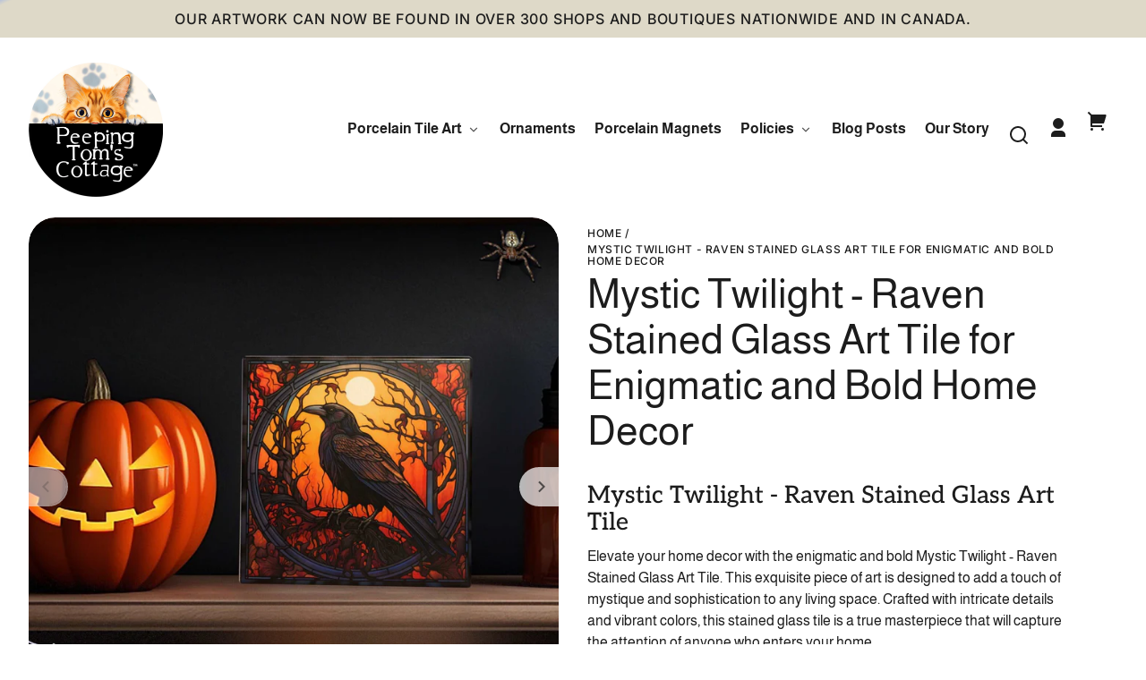

--- FILE ---
content_type: text/html; charset=utf-8
request_url: https://peepingtomscottage.com/products/the-raven-stained-glass-like-art-heirloom-home-decor-boho-art-ornate-art-359293766
body_size: 39412
content:
<!doctype html>
<html class="no-js" lang="en">
  <head>
    <meta charset="utf-8">
    <meta http-equiv="X-UA-Compatible" content="IE=edge">
    <meta name="viewport" content="width=device-width,initial-scale=1">
    <meta name="theme-color" content="">
    <link rel="canonical" href="https://peepingtomscottage.com/products/the-raven-stained-glass-like-art-heirloom-home-decor-boho-art-ornate-art-359293766">
    <link rel="preconnect" href="https://cdn.shopify.com" crossorigin><link rel="preconnect" href="https://fonts.shopifycdn.com" crossorigin><title>
      Mystic Twilight - Raven Stained Glass Art Tile for Enigmatic and Bold 
 &ndash; Peeping Tom&#39;s Cottage</title>

    
      <meta name="description" content="Mystic Twilight - Raven Stained Glass Art Tile Elevate your home decor with the enigmatic and bold Mystic Twilight - Raven Stained Glass Art Tile. This exquisite piece of art is designed to add a touch of mystique and sophistication to any living space. Crafted with intricate details and vibrant colors, this stained gl">
    

    

<meta property="og:site_name" content="Peeping Tom&#39;s Cottage">
<meta property="og:url" content="https://peepingtomscottage.com/products/the-raven-stained-glass-like-art-heirloom-home-decor-boho-art-ornate-art-359293766">
<meta property="og:title" content="Mystic Twilight - Raven Stained Glass Art Tile for Enigmatic and Bold ">
<meta property="og:type" content="product">
<meta property="og:description" content="Mystic Twilight - Raven Stained Glass Art Tile Elevate your home decor with the enigmatic and bold Mystic Twilight - Raven Stained Glass Art Tile. This exquisite piece of art is designed to add a touch of mystique and sophistication to any living space. Crafted with intricate details and vibrant colors, this stained gl"><meta property="og:image" content="http://peepingtomscottage.com/cdn/shop/files/peeping-tom-s-cottage-custom-printed-tile-mystic-twilight-raven-stained-glass-art-tile-for-enigmatic-and-bold-home-decor-43873303036223.jpg?v=1736663819">
  <meta property="og:image:secure_url" content="https://peepingtomscottage.com/cdn/shop/files/peeping-tom-s-cottage-custom-printed-tile-mystic-twilight-raven-stained-glass-art-tile-for-enigmatic-and-bold-home-decor-43873303036223.jpg?v=1736663819">
  <meta property="og:image:width" content="2048">
  <meta property="og:image:height" content="2048"><meta property="og:price:amount" content="21.50">
  <meta property="og:price:currency" content="USD"><meta name="twitter:card" content="summary_large_image">
<meta name="twitter:title" content="Mystic Twilight - Raven Stained Glass Art Tile for Enigmatic and Bold ">
<meta name="twitter:description" content="Mystic Twilight - Raven Stained Glass Art Tile Elevate your home decor with the enigmatic and bold Mystic Twilight - Raven Stained Glass Art Tile. This exquisite piece of art is designed to add a touch of mystique and sophistication to any living space. Crafted with intricate details and vibrant colors, this stained gl">


    <script src="//peepingtomscottage.com/cdn/shop/t/24/assets/constants.js?v=58534615299711442891767243899" defer="defer"></script>
    <script src="//peepingtomscottage.com/cdn/shop/t/24/assets/pubsub.js?v=149383346480730046831767243900" defer="defer"></script>
    <script src="//peepingtomscottage.com/cdn/shop/t/24/assets/global.js?v=83665619139150441141767243899" defer="defer"></script>
    <script src="//peepingtomscottage.com/cdn/shop/t/24/assets/search-form.js?v=19757947218982769041767243900" defer="defer"></script>

    <script>window.performance && window.performance.mark && window.performance.mark('shopify.content_for_header.start');</script><meta name="google-site-verification" content="7-3x0TqWLTg22KXAS1fAH75hddGth71FXg_hjLej4hk">
<meta name="facebook-domain-verification" content="44417ucggnrvmxe8bswiq8e1w0mjzw">
<meta id="shopify-digital-wallet" name="shopify-digital-wallet" content="/72407286079/digital_wallets/dialog">
<meta name="shopify-checkout-api-token" content="80b0b475aa42cc2aaa86d53382fcdaf8">
<link rel="alternate" type="application/json+oembed" href="https://peepingtomscottage.com/products/the-raven-stained-glass-like-art-heirloom-home-decor-boho-art-ornate-art-359293766.oembed">
<script async="async" src="/checkouts/internal/preloads.js?locale=en-US"></script>
<link rel="preconnect" href="https://shop.app" crossorigin="anonymous">
<script async="async" src="https://shop.app/checkouts/internal/preloads.js?locale=en-US&shop_id=72407286079" crossorigin="anonymous"></script>
<script id="apple-pay-shop-capabilities" type="application/json">{"shopId":72407286079,"countryCode":"US","currencyCode":"USD","merchantCapabilities":["supports3DS"],"merchantId":"gid:\/\/shopify\/Shop\/72407286079","merchantName":"Peeping Tom's Cottage","requiredBillingContactFields":["postalAddress","email"],"requiredShippingContactFields":["postalAddress","email"],"shippingType":"shipping","supportedNetworks":["visa","masterCard","amex","discover","elo","jcb"],"total":{"type":"pending","label":"Peeping Tom's Cottage","amount":"1.00"},"shopifyPaymentsEnabled":true,"supportsSubscriptions":true}</script>
<script id="shopify-features" type="application/json">{"accessToken":"80b0b475aa42cc2aaa86d53382fcdaf8","betas":["rich-media-storefront-analytics"],"domain":"peepingtomscottage.com","predictiveSearch":true,"shopId":72407286079,"locale":"en"}</script>
<script>var Shopify = Shopify || {};
Shopify.shop = "the-farsighted-fox.myshopify.com";
Shopify.locale = "en";
Shopify.currency = {"active":"USD","rate":"1.0"};
Shopify.country = "US";
Shopify.theme = {"name":"Updated copy of Updated copy of Updated copy of...","id":183283581247,"schema_name":"Whisk","schema_version":"14.0.4","theme_store_id":1819,"role":"main"};
Shopify.theme.handle = "null";
Shopify.theme.style = {"id":null,"handle":null};
Shopify.cdnHost = "peepingtomscottage.com/cdn";
Shopify.routes = Shopify.routes || {};
Shopify.routes.root = "/";</script>
<script type="module">!function(o){(o.Shopify=o.Shopify||{}).modules=!0}(window);</script>
<script>!function(o){function n(){var o=[];function n(){o.push(Array.prototype.slice.apply(arguments))}return n.q=o,n}var t=o.Shopify=o.Shopify||{};t.loadFeatures=n(),t.autoloadFeatures=n()}(window);</script>
<script>
  window.ShopifyPay = window.ShopifyPay || {};
  window.ShopifyPay.apiHost = "shop.app\/pay";
  window.ShopifyPay.redirectState = null;
</script>
<script id="shop-js-analytics" type="application/json">{"pageType":"product"}</script>
<script defer="defer" async type="module" src="//peepingtomscottage.com/cdn/shopifycloud/shop-js/modules/v2/client.init-shop-cart-sync_C5BV16lS.en.esm.js"></script>
<script defer="defer" async type="module" src="//peepingtomscottage.com/cdn/shopifycloud/shop-js/modules/v2/chunk.common_CygWptCX.esm.js"></script>
<script type="module">
  await import("//peepingtomscottage.com/cdn/shopifycloud/shop-js/modules/v2/client.init-shop-cart-sync_C5BV16lS.en.esm.js");
await import("//peepingtomscottage.com/cdn/shopifycloud/shop-js/modules/v2/chunk.common_CygWptCX.esm.js");

  window.Shopify.SignInWithShop?.initShopCartSync?.({"fedCMEnabled":true,"windoidEnabled":true});

</script>
<script>
  window.Shopify = window.Shopify || {};
  if (!window.Shopify.featureAssets) window.Shopify.featureAssets = {};
  window.Shopify.featureAssets['shop-js'] = {"shop-cart-sync":["modules/v2/client.shop-cart-sync_ZFArdW7E.en.esm.js","modules/v2/chunk.common_CygWptCX.esm.js"],"init-fed-cm":["modules/v2/client.init-fed-cm_CmiC4vf6.en.esm.js","modules/v2/chunk.common_CygWptCX.esm.js"],"shop-button":["modules/v2/client.shop-button_tlx5R9nI.en.esm.js","modules/v2/chunk.common_CygWptCX.esm.js"],"shop-cash-offers":["modules/v2/client.shop-cash-offers_DOA2yAJr.en.esm.js","modules/v2/chunk.common_CygWptCX.esm.js","modules/v2/chunk.modal_D71HUcav.esm.js"],"init-windoid":["modules/v2/client.init-windoid_sURxWdc1.en.esm.js","modules/v2/chunk.common_CygWptCX.esm.js"],"shop-toast-manager":["modules/v2/client.shop-toast-manager_ClPi3nE9.en.esm.js","modules/v2/chunk.common_CygWptCX.esm.js"],"init-shop-email-lookup-coordinator":["modules/v2/client.init-shop-email-lookup-coordinator_B8hsDcYM.en.esm.js","modules/v2/chunk.common_CygWptCX.esm.js"],"init-shop-cart-sync":["modules/v2/client.init-shop-cart-sync_C5BV16lS.en.esm.js","modules/v2/chunk.common_CygWptCX.esm.js"],"avatar":["modules/v2/client.avatar_BTnouDA3.en.esm.js"],"pay-button":["modules/v2/client.pay-button_FdsNuTd3.en.esm.js","modules/v2/chunk.common_CygWptCX.esm.js"],"init-customer-accounts":["modules/v2/client.init-customer-accounts_DxDtT_ad.en.esm.js","modules/v2/client.shop-login-button_C5VAVYt1.en.esm.js","modules/v2/chunk.common_CygWptCX.esm.js","modules/v2/chunk.modal_D71HUcav.esm.js"],"init-shop-for-new-customer-accounts":["modules/v2/client.init-shop-for-new-customer-accounts_ChsxoAhi.en.esm.js","modules/v2/client.shop-login-button_C5VAVYt1.en.esm.js","modules/v2/chunk.common_CygWptCX.esm.js","modules/v2/chunk.modal_D71HUcav.esm.js"],"shop-login-button":["modules/v2/client.shop-login-button_C5VAVYt1.en.esm.js","modules/v2/chunk.common_CygWptCX.esm.js","modules/v2/chunk.modal_D71HUcav.esm.js"],"init-customer-accounts-sign-up":["modules/v2/client.init-customer-accounts-sign-up_CPSyQ0Tj.en.esm.js","modules/v2/client.shop-login-button_C5VAVYt1.en.esm.js","modules/v2/chunk.common_CygWptCX.esm.js","modules/v2/chunk.modal_D71HUcav.esm.js"],"shop-follow-button":["modules/v2/client.shop-follow-button_Cva4Ekp9.en.esm.js","modules/v2/chunk.common_CygWptCX.esm.js","modules/v2/chunk.modal_D71HUcav.esm.js"],"checkout-modal":["modules/v2/client.checkout-modal_BPM8l0SH.en.esm.js","modules/v2/chunk.common_CygWptCX.esm.js","modules/v2/chunk.modal_D71HUcav.esm.js"],"lead-capture":["modules/v2/client.lead-capture_Bi8yE_yS.en.esm.js","modules/v2/chunk.common_CygWptCX.esm.js","modules/v2/chunk.modal_D71HUcav.esm.js"],"shop-login":["modules/v2/client.shop-login_D6lNrXab.en.esm.js","modules/v2/chunk.common_CygWptCX.esm.js","modules/v2/chunk.modal_D71HUcav.esm.js"],"payment-terms":["modules/v2/client.payment-terms_CZxnsJam.en.esm.js","modules/v2/chunk.common_CygWptCX.esm.js","modules/v2/chunk.modal_D71HUcav.esm.js"]};
</script>
<script id="__st">var __st={"a":72407286079,"offset":-21600,"reqid":"f2b6f4be-3c10-41a9-b33d-7c6adbc99985-1768685351","pageurl":"peepingtomscottage.com\/products\/the-raven-stained-glass-like-art-heirloom-home-decor-boho-art-ornate-art-359293766","u":"aca401ef0254","p":"product","rtyp":"product","rid":8879093285183};</script>
<script>window.ShopifyPaypalV4VisibilityTracking = true;</script>
<script id="captcha-bootstrap">!function(){'use strict';const t='contact',e='account',n='new_comment',o=[[t,t],['blogs',n],['comments',n],[t,'customer']],c=[[e,'customer_login'],[e,'guest_login'],[e,'recover_customer_password'],[e,'create_customer']],r=t=>t.map((([t,e])=>`form[action*='/${t}']:not([data-nocaptcha='true']) input[name='form_type'][value='${e}']`)).join(','),a=t=>()=>t?[...document.querySelectorAll(t)].map((t=>t.form)):[];function s(){const t=[...o],e=r(t);return a(e)}const i='password',u='form_key',d=['recaptcha-v3-token','g-recaptcha-response','h-captcha-response',i],f=()=>{try{return window.sessionStorage}catch{return}},m='__shopify_v',_=t=>t.elements[u];function p(t,e,n=!1){try{const o=window.sessionStorage,c=JSON.parse(o.getItem(e)),{data:r}=function(t){const{data:e,action:n}=t;return t[m]||n?{data:e,action:n}:{data:t,action:n}}(c);for(const[e,n]of Object.entries(r))t.elements[e]&&(t.elements[e].value=n);n&&o.removeItem(e)}catch(o){console.error('form repopulation failed',{error:o})}}const l='form_type',E='cptcha';function T(t){t.dataset[E]=!0}const w=window,h=w.document,L='Shopify',v='ce_forms',y='captcha';let A=!1;((t,e)=>{const n=(g='f06e6c50-85a8-45c8-87d0-21a2b65856fe',I='https://cdn.shopify.com/shopifycloud/storefront-forms-hcaptcha/ce_storefront_forms_captcha_hcaptcha.v1.5.2.iife.js',D={infoText:'Protected by hCaptcha',privacyText:'Privacy',termsText:'Terms'},(t,e,n)=>{const o=w[L][v],c=o.bindForm;if(c)return c(t,g,e,D).then(n);var r;o.q.push([[t,g,e,D],n]),r=I,A||(h.body.append(Object.assign(h.createElement('script'),{id:'captcha-provider',async:!0,src:r})),A=!0)});var g,I,D;w[L]=w[L]||{},w[L][v]=w[L][v]||{},w[L][v].q=[],w[L][y]=w[L][y]||{},w[L][y].protect=function(t,e){n(t,void 0,e),T(t)},Object.freeze(w[L][y]),function(t,e,n,w,h,L){const[v,y,A,g]=function(t,e,n){const i=e?o:[],u=t?c:[],d=[...i,...u],f=r(d),m=r(i),_=r(d.filter((([t,e])=>n.includes(e))));return[a(f),a(m),a(_),s()]}(w,h,L),I=t=>{const e=t.target;return e instanceof HTMLFormElement?e:e&&e.form},D=t=>v().includes(t);t.addEventListener('submit',(t=>{const e=I(t);if(!e)return;const n=D(e)&&!e.dataset.hcaptchaBound&&!e.dataset.recaptchaBound,o=_(e),c=g().includes(e)&&(!o||!o.value);(n||c)&&t.preventDefault(),c&&!n&&(function(t){try{if(!f())return;!function(t){const e=f();if(!e)return;const n=_(t);if(!n)return;const o=n.value;o&&e.removeItem(o)}(t);const e=Array.from(Array(32),(()=>Math.random().toString(36)[2])).join('');!function(t,e){_(t)||t.append(Object.assign(document.createElement('input'),{type:'hidden',name:u})),t.elements[u].value=e}(t,e),function(t,e){const n=f();if(!n)return;const o=[...t.querySelectorAll(`input[type='${i}']`)].map((({name:t})=>t)),c=[...d,...o],r={};for(const[a,s]of new FormData(t).entries())c.includes(a)||(r[a]=s);n.setItem(e,JSON.stringify({[m]:1,action:t.action,data:r}))}(t,e)}catch(e){console.error('failed to persist form',e)}}(e),e.submit())}));const S=(t,e)=>{t&&!t.dataset[E]&&(n(t,e.some((e=>e===t))),T(t))};for(const o of['focusin','change'])t.addEventListener(o,(t=>{const e=I(t);D(e)&&S(e,y())}));const B=e.get('form_key'),M=e.get(l),P=B&&M;t.addEventListener('DOMContentLoaded',(()=>{const t=y();if(P)for(const e of t)e.elements[l].value===M&&p(e,B);[...new Set([...A(),...v().filter((t=>'true'===t.dataset.shopifyCaptcha))])].forEach((e=>S(e,t)))}))}(h,new URLSearchParams(w.location.search),n,t,e,['guest_login'])})(!0,!0)}();</script>
<script integrity="sha256-4kQ18oKyAcykRKYeNunJcIwy7WH5gtpwJnB7kiuLZ1E=" data-source-attribution="shopify.loadfeatures" defer="defer" src="//peepingtomscottage.com/cdn/shopifycloud/storefront/assets/storefront/load_feature-a0a9edcb.js" crossorigin="anonymous"></script>
<script crossorigin="anonymous" defer="defer" src="//peepingtomscottage.com/cdn/shopifycloud/storefront/assets/shopify_pay/storefront-65b4c6d7.js?v=20250812"></script>
<script data-source-attribution="shopify.dynamic_checkout.dynamic.init">var Shopify=Shopify||{};Shopify.PaymentButton=Shopify.PaymentButton||{isStorefrontPortableWallets:!0,init:function(){window.Shopify.PaymentButton.init=function(){};var t=document.createElement("script");t.src="https://peepingtomscottage.com/cdn/shopifycloud/portable-wallets/latest/portable-wallets.en.js",t.type="module",document.head.appendChild(t)}};
</script>
<script data-source-attribution="shopify.dynamic_checkout.buyer_consent">
  function portableWalletsHideBuyerConsent(e){var t=document.getElementById("shopify-buyer-consent"),n=document.getElementById("shopify-subscription-policy-button");t&&n&&(t.classList.add("hidden"),t.setAttribute("aria-hidden","true"),n.removeEventListener("click",e))}function portableWalletsShowBuyerConsent(e){var t=document.getElementById("shopify-buyer-consent"),n=document.getElementById("shopify-subscription-policy-button");t&&n&&(t.classList.remove("hidden"),t.removeAttribute("aria-hidden"),n.addEventListener("click",e))}window.Shopify?.PaymentButton&&(window.Shopify.PaymentButton.hideBuyerConsent=portableWalletsHideBuyerConsent,window.Shopify.PaymentButton.showBuyerConsent=portableWalletsShowBuyerConsent);
</script>
<script data-source-attribution="shopify.dynamic_checkout.cart.bootstrap">document.addEventListener("DOMContentLoaded",(function(){function t(){return document.querySelector("shopify-accelerated-checkout-cart, shopify-accelerated-checkout")}if(t())Shopify.PaymentButton.init();else{new MutationObserver((function(e,n){t()&&(Shopify.PaymentButton.init(),n.disconnect())})).observe(document.body,{childList:!0,subtree:!0})}}));
</script>
<link id="shopify-accelerated-checkout-styles" rel="stylesheet" media="screen" href="https://peepingtomscottage.com/cdn/shopifycloud/portable-wallets/latest/accelerated-checkout-backwards-compat.css" crossorigin="anonymous">
<style id="shopify-accelerated-checkout-cart">
        #shopify-buyer-consent {
  margin-top: 1em;
  display: inline-block;
  width: 100%;
}

#shopify-buyer-consent.hidden {
  display: none;
}

#shopify-subscription-policy-button {
  background: none;
  border: none;
  padding: 0;
  text-decoration: underline;
  font-size: inherit;
  cursor: pointer;
}

#shopify-subscription-policy-button::before {
  box-shadow: none;
}

      </style>

<script>window.performance && window.performance.mark && window.performance.mark('shopify.content_for_header.end');</script>


    <style data-shopify>
      @font-face {
  font-family: Almarai;
  font-weight: 400;
  font-style: normal;
  font-display: swap;
  src: url("//peepingtomscottage.com/cdn/fonts/almarai/almarai_n4.887e36d5436f92d6fe56efb3df8de895959d870d.woff2") format("woff2"),
       url("//peepingtomscottage.com/cdn/fonts/almarai/almarai_n4.0d861790e6300a8bf16c556bf5832bc65c53d2da.woff") format("woff");
}

      @font-face {
  font-family: Almarai;
  font-weight: 700;
  font-style: normal;
  font-display: swap;
  src: url("//peepingtomscottage.com/cdn/fonts/almarai/almarai_n7.5c72a2237533588ce3be1667c83d87daf76ed75c.woff2") format("woff2"),
       url("//peepingtomscottage.com/cdn/fonts/almarai/almarai_n7.1163b15a4aa0956e948ae29fb699efc576c90354.woff") format("woff");
}

      
      
      @font-face {
  font-family: Aleo;
  font-weight: 500;
  font-style: normal;
  font-display: swap;
  src: url("//peepingtomscottage.com/cdn/fonts/aleo/aleo_n5.5cd1729972f216c3bb5abbd1d3a7c083eec53849.woff2") format("woff2"),
       url("//peepingtomscottage.com/cdn/fonts/aleo/aleo_n5.4e111080cbbde12bdb9ceb2078c1e30ff7ecec7b.woff") format("woff");
}

      @font-face {
  font-family: Aleo;
  font-weight: 700;
  font-style: normal;
  font-display: swap;
  src: url("//peepingtomscottage.com/cdn/fonts/aleo/aleo_n7.bb6a195ae8203890c5b6ffd628bee17104cc686d.woff2") format("woff2"),
       url("//peepingtomscottage.com/cdn/fonts/aleo/aleo_n7.071af82e6c05ec82c5ab10eface7d1bae9723490.woff") format("woff");
}

      @font-face {
  font-family: Inter;
  font-weight: 500;
  font-style: normal;
  font-display: swap;
  src: url("//peepingtomscottage.com/cdn/fonts/inter/inter_n5.d7101d5e168594dd06f56f290dd759fba5431d97.woff2") format("woff2"),
       url("//peepingtomscottage.com/cdn/fonts/inter/inter_n5.5332a76bbd27da00474c136abb1ca3cbbf259068.woff") format("woff");
}

      @font-face {
  font-family: Inter;
  font-weight: 700;
  font-style: normal;
  font-display: swap;
  src: url("//peepingtomscottage.com/cdn/fonts/inter/inter_n7.02711e6b374660cfc7915d1afc1c204e633421e4.woff2") format("woff2"),
       url("//peepingtomscottage.com/cdn/fonts/inter/inter_n7.6dab87426f6b8813070abd79972ceaf2f8d3b012.woff") format("woff");
}

:root {
        --border-radius-square: 50%;
        --border-radius-pill: 9999px;;
        --border-radius: 8px;

        --space-xsmall: 0.33rem;
        --space-small: 0.66rem;
        --space-medium: 1rem;
        --space-large: 2rem;
        --space-xlarge: 4rem;

        --font-body-family: Almarai, sans-serif;
        --font-body-style: normal;
        --font-body-weight: 400;
        --font-body-size: 16px;
        --font-body-text-transform: unset;
        --font-body-letter-spacing: 0;
        --font-heading-family: Aleo, serif;
        --font-heading-style: normal;
        --font-heading-weight: 500;
        --font-heading-base-size: 2.8rem;
        
          --font-heading-text-transform: none;
          --font-heading-letter-spacing: 0;
        
        --font-heading-size-large: var(--font-heading-base-size);
        --font-heading-size-medium: calc(var(--font-heading-base-size) * 0.8);
        --font-heading-size-small: calc(var(--font-heading-base-size) * 0.6);
        --font-heading-size-xsmall: 1.3rem;
        --font-heading-line-height: 1.15;
        --font-copy-size-xlarge: 1.4em;
        --font-copy-size-large: 1.25em;
        --font-copy-size-small: 0.9em;
        --font-copy-size-xsmall: 0.775em;
        --font-copy-size-xxsmall: 0.7em;
        --font-copy-line-height: 1.5;
        --font-accent-family: Inter, sans-serif;
        --font-accent-style: normal;
        --font-accent-weight: 500;
        
          --font-accent-text-transform: uppercase;
          --font-accent-letter-spacing: 0.05em;
        
        --font-accent-line-height: 1.1;
        --font-accent-base-size: 0.75rem;
        --font-button-family: var(--font-accent-family);
        --font-button-letter-spacing: var(--font-accent-letter-spacing);
        --font-button-text-transform: var(--font-accent-text-transform);
        --font-button-size: 0.9rem;

        --product-image-aspect-ratio: 1;
        
          --product-image-aspect-ratio-fallback-padding-top: 100%;
        

        --border-color-opacity: 0.25;
        --color-border: #e6e6e6;
        --color-default-raw: 0, 0%, 100%;
        --color-default-contrast-raw: 0, 0%, 11%;
        --color-inverse-raw: 0, 0%, 11%;
        --color-inverse-contrast-raw: 0, 0%, 100%;
        --color-primary-raw: 46, 25%, 83%;
        --color-secondary-raw: 46, 25%, 83%;
        --color-tertiary-raw: , %, %;
        --color-quaternary-raw: 220, 30%, 79%;
        --color-quinary-raw: 240, 9%, 98%;
        --color-senary-raw: 180, 29%, 81%;
        --color-primary-contrast-raw: 0, 0%, 11%;
        --color-secondary-contrast-raw: 0, 0%, 11%;
        --color-tertiary-contrast-raw: 0, 0%, 11%;
        --color-quaternary-contrast-raw: 0, 0%, 11%;
        --color-quinary-contrast-raw: 0, 0%, 11%;
        --color-senary-contrast-raw: 0, 0%, 11%;
        --color-site-header-bg: #ffffff;
        --color-site-header-border: #e6e6e6;
        --color-nav-text: #1d1d1d;
        --color-nav-text-raw: 0, 0%, 11%;
        --color-site-footer-bg: #ded9c8ff;
        --color-site-footer-text-raw: 0, 0%, 11%;
        --color-site-footer-text: #1d1d1d;
        --color-site-footer-border: #bdbbb6;
        --color-badge-default: #e6e6e6;
        --color-sale-badge-bg: #d3efe5;
        --color-sale-badge-text: #24407c;
        --color-sold-out-badge-bg: #eaeaea;
        --color-sold-out-badge-text: #000000;
        --color-coming-soon-badge-bg: #d3efe5;
        --color-coming-soon-badge-text: #000000;
        --color-new-badge-bg: #f1f1f5;
        --color-new-badge-text: #2e4f94;
        --color-inverse: hsl(var(--color-inverse-raw));
        --color-inverse-contrast: hsl(var(--color-inverse-contrast-raw));
        --color-image-placeholder: radial-gradient(rgba(249, 249, 249, 1) 37%, rgba(237, 238, 239, 1) 79%);
        --color-primary: hsl(var(--color-primary-raw));
        --color-secondary: hsl(var(--color-secondary-raw));
        --color-tertiary: hsl(var(--color-tertiary-raw));
        --color-quaternary: hsl(var(--color-quaternary-raw));
        --color-quinary: hsl(var(--color-quinary-raw));
        --color-senary: hsl(var(--color-senary-raw));
        --color-primary-contrast: hsl(var(--color-primary-contrast-raw));
        --color-secondary-contrast: hsl(var(--color-secondary-contrast-raw));
        --color-tertiary-contrast: hsl(var(--color-tertiary-contrast-raw));
        --color-quaternary-contrast: hsl(var(--color-quaternary-contrast-raw));
        --color-quinary-contrast: hsl(var(--color-quinary-contrast-raw));
        --color-senary-contrast: hsl(var(--color-senary-contrast-raw));
        --color-box-shadow: hsla(var(--color-foreground-raw), 0.15);
        --color-overlay: hsla(var(--color-background-raw), 0.7);
        --color-default: hsl(var(--color-default-raw));
        --color-default-contrast: hsl(var(--color-default-contrast-raw));
        --color-inverse: hsl(var(--color-inverse-raw));
        --color-inverse-contrast: hsl(var(--color-inverse-contrast-raw));
        --color-discount-bg: hsla(var(--color-foreground-raw), 0.07);

        --color-foreground: var(--color-default-contrast);
        --color-foreground-raw: var(--color-default-contrast-raw);
        --color-background: var(--color-default);
        --color-background-raw: var(--color-default-raw);

        
          --color-image-placeholder--product: var(--color-image-placeholder);
        

        --border-size--thick: 2px;
        --border-size--thin: 1px;
        --border-radius-arch: 70px;
        --border-radius-rounded: 50px;
        --box-shadow--bottom: 0 12px 20px -15px var(--color-box-shadow);
        --box-shadow--all-sides: 0 0 20px var(--color-box-shadow);
        --box-shadow--all-sides-small: 0 0 10px var(--color-box-shadow);

        --space-drawer-sides: var(--space-medium);
        --space-viewport-sides: var(--space-large);
        --space-grid-gap: var(--space-large);
        --space-between-product-blocks: 15px;

        --scrollbar-width: 0px;
        --container-max-width-copy: 45rem;
        --container-width-form: 38ch;
        --container-width-large: 62rem;
        --container-width-medium: 40rem;
        --container-width-small: 24rem;
        --drawer-width: 380px;
        --page-width: 100rem;
        --drawer-header-height: 5rem;
        --pointer-element-min-height: 44px;
        --button-tag-height: calc(var(--pointer-element-min-height) * 0.75);
        --link-underline-offset: 0.25em;
        /* Overriden by global.js function setCSSVariables */
        --site-header-height: var(--pointer-element-min-height);
        --site-footer-height: 200px;
        /* Overriden by announcement-bar.liquid */
        --announcement-bar-min-height: 1px;

        --transition-duration: 200ms;
        --transition-duration-long: 500ms;
        --transition-timing-function: ease;

        --z-index-hidden: -1;
        --z-index-background: 0;
        --z-index-base: 1;
        --z-index-overlay: 2;
        --z-index-overlay-interaction: 3;
        --z-index-slideshow-interaction: 5;
        --z-index-drawer-footer: 6;
        --z-index-header-under-freeze: 10;
        --z-index-site-footer: 90;
        --z-index-pop-up-open: 92;
        --z-index-pop-up-overlay: 93;
        --z-index-newsletter-modal: 95;
        --z-index-product-quick-add: 100;
        --z-index-announcement-bar: 109;
        --z-index-site-header: 110;
        --z-index-site-header-heading: 111;
        --z-index-skip-to-content-link: 115;
        --z-index-search-on-mobile: 120;
        --z-index-freeze-overlay: 195;
        --z-index-header-dropdown: 199;
        --z-index-drawer: 200;
        --z-index-modal-overlay: 249;
        --z-index-modal: 250;
        --z-index-age-verifier: 300;
      }

      @media screen and (max-width: 767px) {
        :root {
          --space-grid-gap: var(--space-medium);
          --space-viewport-sides: var(--space-medium);
          --font-heading-size-large: calc(var(--font-heading-base-size) * 0.8);
          --font-heading-size-medium: calc(var(--font-heading-base-size) * 0.6);
          --font-heading-size-small: calc(var(--font-heading-base-size) * 0.5);
          --font-heading-size-xsmall: 1.2rem;
        }
      }

      *,
      *::before,
      *::after {
        box-sizing: border-box;
      }

      html {
        background-color: var(--color-default);
        box-sizing: border-box;
        font-size: var(--font-body-size);
        min-height: 100%;
      }

      body {
        accent-color: var(--color-primary);
        color: var(--color-default-contrast);
        font-family: var(--font-body-family);
        font-size: 1rem;
        -moz-osx-font-smoothing: grayscale;
        -webkit-font-smoothing: antialiased;
        font-style: var(--font-body-style);
        font-weight: var(--font-body-weight);
        height: 100%;
        line-height: var(--font-copy-line-height);
        margin: 0;
        min-height: 100vh;
        position: relative;
      }

      
        .image-container--product,
        .image-container--product img,
        .image-container--product svg,
        .collection-card__image-container--rounded,
        .collection-card__image-container--rounded img,
        .collection-card__image-container--rounded svg {
          border-radius: 5%;
        }
      

      
        .fade-in-image img {
          position: absolute;
          width: 100%;
          height: 100%;
          opacity: 0;
          transition: opacity 400ms ease-in;
        }

        .fade-in-image.fade-in-image--loaded img,
        .no-js .fade-in-image img,
        .product-recommendations .fade-in-image img,
        .predictive-search .fade-in-image img,
        .cart-items .fade-in-image img,
        .shopify-design-mode .fade-in-image img {
          opacity: 1 !important;
        }

        @media screen and (hover: hover) and (pointer: fine) {
          .media-gallery__image-container img {
            opacity: 0;
            transition: opacity 400ms ease-in;
          }

          .media-gallery__image-container.loaded img {
            opacity: 1;
          }
        }
      
    </style>

    <link href="//peepingtomscottage.com/cdn/shop/t/24/assets/styles-base.css?v=92831810742683372881767243900" rel="stylesheet" type="text/css" media="all" />
    <link href="//peepingtomscottage.com/cdn/shop/t/24/assets/styles-buttons.css?v=144484675762503085331767243900" rel="stylesheet" type="text/css" media="all" />
    <link href="//peepingtomscottage.com/cdn/shop/t/24/assets/styles-component-announcement-bar.css?v=76148938484323172611767243900" rel="stylesheet" type="text/css" media="all" />
    <link href="//peepingtomscottage.com/cdn/shop/t/24/assets/styles-component-header.css?v=165199586973342237611767243900" rel="stylesheet" type="text/css" media="all" />
    <link href="//peepingtomscottage.com/cdn/shop/t/24/assets/styles-component-banner.css?v=182220683435838848731767243900" rel="stylesheet" type="text/css" media="all" />
    <link href="//peepingtomscottage.com/cdn/shop/t/24/assets/styles-component-accordion.css?v=25896033075089719001767243900" rel="stylesheet" type="text/css" media="all" />
    <link href="//peepingtomscottage.com/cdn/shop/t/24/assets/styles-component-badge.css?v=144349064867762319891767243900" rel="stylesheet" type="text/css" media="all" />
    <link href="//peepingtomscottage.com/cdn/shop/t/24/assets/styles-component-cards.css?v=77726999277675431781767243900" rel="stylesheet" type="text/css" media="all" />
    <link href="//peepingtomscottage.com/cdn/shop/t/24/assets/styles-component-loader.css?v=19355263322091887921767243900" rel="stylesheet" type="text/css" media="all" />
    <link href="//peepingtomscottage.com/cdn/shop/t/24/assets/styles-component-pagination.css?v=12704901165428546061767243900" rel="stylesheet" type="text/css" media="all" />
    <link href="//peepingtomscottage.com/cdn/shop/t/24/assets/styles-component-slider.css?v=173196918352874282941767243900" rel="stylesheet" type="text/css" media="all" />
    <link href="//peepingtomscottage.com/cdn/shop/t/24/assets/vendor-swiper.css?v=100887633943201866951767243900" rel="stylesheet" type="text/css" media="all" />
    <link href="//peepingtomscottage.com/cdn/shop/t/24/assets/styles-utilities-align-display.css?v=154952393300895998631767243900" rel="stylesheet" type="text/css" media="all" />
    <link href="//peepingtomscottage.com/cdn/shop/t/24/assets/styles-utilities-animations.css?v=46963381867819055221767243900" rel="stylesheet" type="text/css" media="all" />
    <link href="//peepingtomscottage.com/cdn/shop/t/24/assets/styles-utilities-colors.css?v=46956642767313749411767243900" rel="stylesheet" type="text/css" media="all" />
    <link href="//peepingtomscottage.com/cdn/shop/t/24/assets/styles-utilities-containers.css?v=170236130488024248341767243900" rel="stylesheet" type="text/css" media="all" />
    <link href="//peepingtomscottage.com/cdn/shop/t/24/assets/styles-utilities-element-object.css?v=18906199784606802351767243900" rel="stylesheet" type="text/css" media="all" />
    <link href="//peepingtomscottage.com/cdn/shop/t/24/assets/styles-utilities-flex-grid.css?v=12026128043639197721767243900" rel="stylesheet" type="text/css" media="all" />
    <link href="//peepingtomscottage.com/cdn/shop/t/24/assets/styles-utilities-forms.css?v=87375339049026447541767243900" rel="stylesheet" type="text/css" media="all" />
    <link href="//peepingtomscottage.com/cdn/shop/t/24/assets/styles-utilities-misc.css?v=170774001132717525061767243900" rel="stylesheet" type="text/css" media="all" />
    <link href="//peepingtomscottage.com/cdn/shop/t/24/assets/styles-utilities-typography.css?v=52314656815004832651767243900" rel="stylesheet" type="text/css" media="all" />
    <link href="//peepingtomscottage.com/cdn/shop/t/24/assets/styles-utilities-spacing.css?v=76107798846909205711767243900" rel="stylesheet" type="text/css" media="all" />

    
      <style>
        
      </style>
    

    
      
    

    <script>document.documentElement.className = document.documentElement.className.replace('no-js', 'js');</script>
  <!-- BEGIN app block: shopify://apps/reputon-etsy-reviews/blocks/product-rating-snippet-embed/8df530b9-db50-44f9-a43b-c93c6bac56a9 -->


<!-- END app block --><link href="https://monorail-edge.shopifysvc.com" rel="dns-prefetch">
<script>(function(){if ("sendBeacon" in navigator && "performance" in window) {try {var session_token_from_headers = performance.getEntriesByType('navigation')[0].serverTiming.find(x => x.name == '_s').description;} catch {var session_token_from_headers = undefined;}var session_cookie_matches = document.cookie.match(/_shopify_s=([^;]*)/);var session_token_from_cookie = session_cookie_matches && session_cookie_matches.length === 2 ? session_cookie_matches[1] : "";var session_token = session_token_from_headers || session_token_from_cookie || "";function handle_abandonment_event(e) {var entries = performance.getEntries().filter(function(entry) {return /monorail-edge.shopifysvc.com/.test(entry.name);});if (!window.abandonment_tracked && entries.length === 0) {window.abandonment_tracked = true;var currentMs = Date.now();var navigation_start = performance.timing.navigationStart;var payload = {shop_id: 72407286079,url: window.location.href,navigation_start,duration: currentMs - navigation_start,session_token,page_type: "product"};window.navigator.sendBeacon("https://monorail-edge.shopifysvc.com/v1/produce", JSON.stringify({schema_id: "online_store_buyer_site_abandonment/1.1",payload: payload,metadata: {event_created_at_ms: currentMs,event_sent_at_ms: currentMs}}));}}window.addEventListener('pagehide', handle_abandonment_event);}}());</script>
<script id="web-pixels-manager-setup">(function e(e,d,r,n,o){if(void 0===o&&(o={}),!Boolean(null===(a=null===(i=window.Shopify)||void 0===i?void 0:i.analytics)||void 0===a?void 0:a.replayQueue)){var i,a;window.Shopify=window.Shopify||{};var t=window.Shopify;t.analytics=t.analytics||{};var s=t.analytics;s.replayQueue=[],s.publish=function(e,d,r){return s.replayQueue.push([e,d,r]),!0};try{self.performance.mark("wpm:start")}catch(e){}var l=function(){var e={modern:/Edge?\/(1{2}[4-9]|1[2-9]\d|[2-9]\d{2}|\d{4,})\.\d+(\.\d+|)|Firefox\/(1{2}[4-9]|1[2-9]\d|[2-9]\d{2}|\d{4,})\.\d+(\.\d+|)|Chrom(ium|e)\/(9{2}|\d{3,})\.\d+(\.\d+|)|(Maci|X1{2}).+ Version\/(15\.\d+|(1[6-9]|[2-9]\d|\d{3,})\.\d+)([,.]\d+|)( \(\w+\)|)( Mobile\/\w+|) Safari\/|Chrome.+OPR\/(9{2}|\d{3,})\.\d+\.\d+|(CPU[ +]OS|iPhone[ +]OS|CPU[ +]iPhone|CPU IPhone OS|CPU iPad OS)[ +]+(15[._]\d+|(1[6-9]|[2-9]\d|\d{3,})[._]\d+)([._]\d+|)|Android:?[ /-](13[3-9]|1[4-9]\d|[2-9]\d{2}|\d{4,})(\.\d+|)(\.\d+|)|Android.+Firefox\/(13[5-9]|1[4-9]\d|[2-9]\d{2}|\d{4,})\.\d+(\.\d+|)|Android.+Chrom(ium|e)\/(13[3-9]|1[4-9]\d|[2-9]\d{2}|\d{4,})\.\d+(\.\d+|)|SamsungBrowser\/([2-9]\d|\d{3,})\.\d+/,legacy:/Edge?\/(1[6-9]|[2-9]\d|\d{3,})\.\d+(\.\d+|)|Firefox\/(5[4-9]|[6-9]\d|\d{3,})\.\d+(\.\d+|)|Chrom(ium|e)\/(5[1-9]|[6-9]\d|\d{3,})\.\d+(\.\d+|)([\d.]+$|.*Safari\/(?![\d.]+ Edge\/[\d.]+$))|(Maci|X1{2}).+ Version\/(10\.\d+|(1[1-9]|[2-9]\d|\d{3,})\.\d+)([,.]\d+|)( \(\w+\)|)( Mobile\/\w+|) Safari\/|Chrome.+OPR\/(3[89]|[4-9]\d|\d{3,})\.\d+\.\d+|(CPU[ +]OS|iPhone[ +]OS|CPU[ +]iPhone|CPU IPhone OS|CPU iPad OS)[ +]+(10[._]\d+|(1[1-9]|[2-9]\d|\d{3,})[._]\d+)([._]\d+|)|Android:?[ /-](13[3-9]|1[4-9]\d|[2-9]\d{2}|\d{4,})(\.\d+|)(\.\d+|)|Mobile Safari.+OPR\/([89]\d|\d{3,})\.\d+\.\d+|Android.+Firefox\/(13[5-9]|1[4-9]\d|[2-9]\d{2}|\d{4,})\.\d+(\.\d+|)|Android.+Chrom(ium|e)\/(13[3-9]|1[4-9]\d|[2-9]\d{2}|\d{4,})\.\d+(\.\d+|)|Android.+(UC? ?Browser|UCWEB|U3)[ /]?(15\.([5-9]|\d{2,})|(1[6-9]|[2-9]\d|\d{3,})\.\d+)\.\d+|SamsungBrowser\/(5\.\d+|([6-9]|\d{2,})\.\d+)|Android.+MQ{2}Browser\/(14(\.(9|\d{2,})|)|(1[5-9]|[2-9]\d|\d{3,})(\.\d+|))(\.\d+|)|K[Aa][Ii]OS\/(3\.\d+|([4-9]|\d{2,})\.\d+)(\.\d+|)/},d=e.modern,r=e.legacy,n=navigator.userAgent;return n.match(d)?"modern":n.match(r)?"legacy":"unknown"}(),u="modern"===l?"modern":"legacy",c=(null!=n?n:{modern:"",legacy:""})[u],f=function(e){return[e.baseUrl,"/wpm","/b",e.hashVersion,"modern"===e.buildTarget?"m":"l",".js"].join("")}({baseUrl:d,hashVersion:r,buildTarget:u}),m=function(e){var d=e.version,r=e.bundleTarget,n=e.surface,o=e.pageUrl,i=e.monorailEndpoint;return{emit:function(e){var a=e.status,t=e.errorMsg,s=(new Date).getTime(),l=JSON.stringify({metadata:{event_sent_at_ms:s},events:[{schema_id:"web_pixels_manager_load/3.1",payload:{version:d,bundle_target:r,page_url:o,status:a,surface:n,error_msg:t},metadata:{event_created_at_ms:s}}]});if(!i)return console&&console.warn&&console.warn("[Web Pixels Manager] No Monorail endpoint provided, skipping logging."),!1;try{return self.navigator.sendBeacon.bind(self.navigator)(i,l)}catch(e){}var u=new XMLHttpRequest;try{return u.open("POST",i,!0),u.setRequestHeader("Content-Type","text/plain"),u.send(l),!0}catch(e){return console&&console.warn&&console.warn("[Web Pixels Manager] Got an unhandled error while logging to Monorail."),!1}}}}({version:r,bundleTarget:l,surface:e.surface,pageUrl:self.location.href,monorailEndpoint:e.monorailEndpoint});try{o.browserTarget=l,function(e){var d=e.src,r=e.async,n=void 0===r||r,o=e.onload,i=e.onerror,a=e.sri,t=e.scriptDataAttributes,s=void 0===t?{}:t,l=document.createElement("script"),u=document.querySelector("head"),c=document.querySelector("body");if(l.async=n,l.src=d,a&&(l.integrity=a,l.crossOrigin="anonymous"),s)for(var f in s)if(Object.prototype.hasOwnProperty.call(s,f))try{l.dataset[f]=s[f]}catch(e){}if(o&&l.addEventListener("load",o),i&&l.addEventListener("error",i),u)u.appendChild(l);else{if(!c)throw new Error("Did not find a head or body element to append the script");c.appendChild(l)}}({src:f,async:!0,onload:function(){if(!function(){var e,d;return Boolean(null===(d=null===(e=window.Shopify)||void 0===e?void 0:e.analytics)||void 0===d?void 0:d.initialized)}()){var d=window.webPixelsManager.init(e)||void 0;if(d){var r=window.Shopify.analytics;r.replayQueue.forEach((function(e){var r=e[0],n=e[1],o=e[2];d.publishCustomEvent(r,n,o)})),r.replayQueue=[],r.publish=d.publishCustomEvent,r.visitor=d.visitor,r.initialized=!0}}},onerror:function(){return m.emit({status:"failed",errorMsg:"".concat(f," has failed to load")})},sri:function(e){var d=/^sha384-[A-Za-z0-9+/=]+$/;return"string"==typeof e&&d.test(e)}(c)?c:"",scriptDataAttributes:o}),m.emit({status:"loading"})}catch(e){m.emit({status:"failed",errorMsg:(null==e?void 0:e.message)||"Unknown error"})}}})({shopId: 72407286079,storefrontBaseUrl: "https://peepingtomscottage.com",extensionsBaseUrl: "https://extensions.shopifycdn.com/cdn/shopifycloud/web-pixels-manager",monorailEndpoint: "https://monorail-edge.shopifysvc.com/unstable/produce_batch",surface: "storefront-renderer",enabledBetaFlags: ["2dca8a86"],webPixelsConfigList: [{"id":"851247423","configuration":"{\"config\":\"{\\\"pixel_id\\\":\\\"G-D4MCLFF2X9\\\",\\\"target_country\\\":\\\"US\\\",\\\"gtag_events\\\":[{\\\"type\\\":\\\"search\\\",\\\"action_label\\\":[\\\"G-D4MCLFF2X9\\\",\\\"AW-11477633108\\\/p8OQCKjdnooZENSQ--Aq\\\"]},{\\\"type\\\":\\\"begin_checkout\\\",\\\"action_label\\\":[\\\"G-D4MCLFF2X9\\\",\\\"AW-11477633108\\\/KkYfCK7dnooZENSQ--Aq\\\"]},{\\\"type\\\":\\\"view_item\\\",\\\"action_label\\\":[\\\"G-D4MCLFF2X9\\\",\\\"AW-11477633108\\\/GclACKXdnooZENSQ--Aq\\\",\\\"MC-JQVRYFFKEP\\\"]},{\\\"type\\\":\\\"purchase\\\",\\\"action_label\\\":[\\\"G-D4MCLFF2X9\\\",\\\"AW-11477633108\\\/oodHCIzZnooZENSQ--Aq\\\",\\\"MC-JQVRYFFKEP\\\"]},{\\\"type\\\":\\\"page_view\\\",\\\"action_label\\\":[\\\"G-D4MCLFF2X9\\\",\\\"AW-11477633108\\\/VBTzCI_ZnooZENSQ--Aq\\\",\\\"MC-JQVRYFFKEP\\\"]},{\\\"type\\\":\\\"add_payment_info\\\",\\\"action_label\\\":[\\\"G-D4MCLFF2X9\\\",\\\"AW-11477633108\\\/2I7hCLHdnooZENSQ--Aq\\\"]},{\\\"type\\\":\\\"add_to_cart\\\",\\\"action_label\\\":[\\\"G-D4MCLFF2X9\\\",\\\"AW-11477633108\\\/rYiJCKvdnooZENSQ--Aq\\\"]}],\\\"enable_monitoring_mode\\\":false}\"}","eventPayloadVersion":"v1","runtimeContext":"OPEN","scriptVersion":"b2a88bafab3e21179ed38636efcd8a93","type":"APP","apiClientId":1780363,"privacyPurposes":[],"dataSharingAdjustments":{"protectedCustomerApprovalScopes":["read_customer_address","read_customer_email","read_customer_name","read_customer_personal_data","read_customer_phone"]}},{"id":"254116159","configuration":"{\"pixel_id\":\"1006121093972904\",\"pixel_type\":\"facebook_pixel\",\"metaapp_system_user_token\":\"-\"}","eventPayloadVersion":"v1","runtimeContext":"OPEN","scriptVersion":"ca16bc87fe92b6042fbaa3acc2fbdaa6","type":"APP","apiClientId":2329312,"privacyPurposes":["ANALYTICS","MARKETING","SALE_OF_DATA"],"dataSharingAdjustments":{"protectedCustomerApprovalScopes":["read_customer_address","read_customer_email","read_customer_name","read_customer_personal_data","read_customer_phone"]}},{"id":"198115647","configuration":"{\"tagID\":\"2613386711696\"}","eventPayloadVersion":"v1","runtimeContext":"STRICT","scriptVersion":"18031546ee651571ed29edbe71a3550b","type":"APP","apiClientId":3009811,"privacyPurposes":["ANALYTICS","MARKETING","SALE_OF_DATA"],"dataSharingAdjustments":{"protectedCustomerApprovalScopes":["read_customer_address","read_customer_email","read_customer_name","read_customer_personal_data","read_customer_phone"]}},{"id":"shopify-app-pixel","configuration":"{}","eventPayloadVersion":"v1","runtimeContext":"STRICT","scriptVersion":"0450","apiClientId":"shopify-pixel","type":"APP","privacyPurposes":["ANALYTICS","MARKETING"]},{"id":"shopify-custom-pixel","eventPayloadVersion":"v1","runtimeContext":"LAX","scriptVersion":"0450","apiClientId":"shopify-pixel","type":"CUSTOM","privacyPurposes":["ANALYTICS","MARKETING"]}],isMerchantRequest: false,initData: {"shop":{"name":"Peeping Tom's Cottage","paymentSettings":{"currencyCode":"USD"},"myshopifyDomain":"the-farsighted-fox.myshopify.com","countryCode":"US","storefrontUrl":"https:\/\/peepingtomscottage.com"},"customer":null,"cart":null,"checkout":null,"productVariants":[{"price":{"amount":21.5,"currencyCode":"USD"},"product":{"title":"Mystic Twilight - Raven Stained Glass Art Tile for Enigmatic and Bold Home Decor","vendor":"Peeping Tom's Cottage","id":"8879093285183","untranslatedTitle":"Mystic Twilight - Raven Stained Glass Art Tile for Enigmatic and Bold Home Decor","url":"\/products\/the-raven-stained-glass-like-art-heirloom-home-decor-boho-art-ornate-art-359293766","type":"Custom Printed Tile"},"id":"46898706448703","image":{"src":"\/\/peepingtomscottage.com\/cdn\/shop\/files\/peeping-tom-s-cottage-custom-printed-tile-mystic-twilight-raven-stained-glass-art-tile-for-enigmatic-and-bold-home-decor-43873303036223.jpg?v=1736663819"},"sku":"035-HCS","title":"4.25 x 4.25 inch","untranslatedTitle":"4.25 x 4.25 inch"},{"price":{"amount":28.0,"currencyCode":"USD"},"product":{"title":"Mystic Twilight - Raven Stained Glass Art Tile for Enigmatic and Bold Home Decor","vendor":"Peeping Tom's Cottage","id":"8879093285183","untranslatedTitle":"Mystic Twilight - Raven Stained Glass Art Tile for Enigmatic and Bold Home Decor","url":"\/products\/the-raven-stained-glass-like-art-heirloom-home-decor-boho-art-ornate-art-359293766","type":"Custom Printed Tile"},"id":"46898706481471","image":{"src":"\/\/peepingtomscottage.com\/cdn\/shop\/files\/peeping-tom-s-cottage-custom-printed-tile-mystic-twilight-raven-stained-glass-art-tile-for-enigmatic-and-bold-home-decor-43873303036223.jpg?v=1736663819"},"sku":"035-HCS","title":"4.25 x 4.25 w\/ Easel","untranslatedTitle":"4.25 x 4.25 w\/ Easel"},{"price":{"amount":32.0,"currencyCode":"USD"},"product":{"title":"Mystic Twilight - Raven Stained Glass Art Tile for Enigmatic and Bold Home Decor","vendor":"Peeping Tom's Cottage","id":"8879093285183","untranslatedTitle":"Mystic Twilight - Raven Stained Glass Art Tile for Enigmatic and Bold Home Decor","url":"\/products\/the-raven-stained-glass-like-art-heirloom-home-decor-boho-art-ornate-art-359293766","type":"Custom Printed Tile"},"id":"46898706514239","image":{"src":"\/\/peepingtomscottage.com\/cdn\/shop\/files\/peeping-tom-s-cottage-custom-printed-tile-mystic-twilight-raven-stained-glass-art-tile-for-enigmatic-and-bold-home-decor-43873303036223.jpg?v=1736663819"},"sku":"035-HCS","title":"6 x 6 inch","untranslatedTitle":"6 x 6 inch"},{"price":{"amount":38.5,"currencyCode":"USD"},"product":{"title":"Mystic Twilight - Raven Stained Glass Art Tile for Enigmatic and Bold Home Decor","vendor":"Peeping Tom's Cottage","id":"8879093285183","untranslatedTitle":"Mystic Twilight - Raven Stained Glass Art Tile for Enigmatic and Bold Home Decor","url":"\/products\/the-raven-stained-glass-like-art-heirloom-home-decor-boho-art-ornate-art-359293766","type":"Custom Printed Tile"},"id":"46898706547007","image":{"src":"\/\/peepingtomscottage.com\/cdn\/shop\/files\/peeping-tom-s-cottage-custom-printed-tile-mystic-twilight-raven-stained-glass-art-tile-for-enigmatic-and-bold-home-decor-43873303036223.jpg?v=1736663819"},"sku":"035-HCS","title":"6 x 6 inch w\/ Easel","untranslatedTitle":"6 x 6 inch w\/ Easel"},{"price":{"amount":37.0,"currencyCode":"USD"},"product":{"title":"Mystic Twilight - Raven Stained Glass Art Tile for Enigmatic and Bold Home Decor","vendor":"Peeping Tom's Cottage","id":"8879093285183","untranslatedTitle":"Mystic Twilight - Raven Stained Glass Art Tile for Enigmatic and Bold Home Decor","url":"\/products\/the-raven-stained-glass-like-art-heirloom-home-decor-boho-art-ornate-art-359293766","type":"Custom Printed Tile"},"id":"49633745469759","image":{"src":"\/\/peepingtomscottage.com\/cdn\/shop\/files\/peeping-tom-s-cottage-custom-printed-tile-mystic-twilight-raven-stained-glass-art-tile-for-enigmatic-and-bold-home-decor-43873303036223.jpg?v=1736663819"},"sku":null,"title":"4 inch with Frame","untranslatedTitle":"4 inch with Frame"},{"price":{"amount":52.0,"currencyCode":"USD"},"product":{"title":"Mystic Twilight - Raven Stained Glass Art Tile for Enigmatic and Bold Home Decor","vendor":"Peeping Tom's Cottage","id":"8879093285183","untranslatedTitle":"Mystic Twilight - Raven Stained Glass Art Tile for Enigmatic and Bold Home Decor","url":"\/products\/the-raven-stained-glass-like-art-heirloom-home-decor-boho-art-ornate-art-359293766","type":"Custom Printed Tile"},"id":"49633745502527","image":{"src":"\/\/peepingtomscottage.com\/cdn\/shop\/files\/peeping-tom-s-cottage-custom-printed-tile-mystic-twilight-raven-stained-glass-art-tile-for-enigmatic-and-bold-home-decor-43873303036223.jpg?v=1736663819"},"sku":null,"title":"6 inch with Frame","untranslatedTitle":"6 inch with Frame"}],"purchasingCompany":null},},"https://peepingtomscottage.com/cdn","fcfee988w5aeb613cpc8e4bc33m6693e112",{"modern":"","legacy":""},{"shopId":"72407286079","storefrontBaseUrl":"https:\/\/peepingtomscottage.com","extensionBaseUrl":"https:\/\/extensions.shopifycdn.com\/cdn\/shopifycloud\/web-pixels-manager","surface":"storefront-renderer","enabledBetaFlags":"[\"2dca8a86\"]","isMerchantRequest":"false","hashVersion":"fcfee988w5aeb613cpc8e4bc33m6693e112","publish":"custom","events":"[[\"page_viewed\",{}],[\"product_viewed\",{\"productVariant\":{\"price\":{\"amount\":21.5,\"currencyCode\":\"USD\"},\"product\":{\"title\":\"Mystic Twilight - Raven Stained Glass Art Tile for Enigmatic and Bold Home Decor\",\"vendor\":\"Peeping Tom's Cottage\",\"id\":\"8879093285183\",\"untranslatedTitle\":\"Mystic Twilight - Raven Stained Glass Art Tile for Enigmatic and Bold Home Decor\",\"url\":\"\/products\/the-raven-stained-glass-like-art-heirloom-home-decor-boho-art-ornate-art-359293766\",\"type\":\"Custom Printed Tile\"},\"id\":\"46898706448703\",\"image\":{\"src\":\"\/\/peepingtomscottage.com\/cdn\/shop\/files\/peeping-tom-s-cottage-custom-printed-tile-mystic-twilight-raven-stained-glass-art-tile-for-enigmatic-and-bold-home-decor-43873303036223.jpg?v=1736663819\"},\"sku\":\"035-HCS\",\"title\":\"4.25 x 4.25 inch\",\"untranslatedTitle\":\"4.25 x 4.25 inch\"}}]]"});</script><script>
  window.ShopifyAnalytics = window.ShopifyAnalytics || {};
  window.ShopifyAnalytics.meta = window.ShopifyAnalytics.meta || {};
  window.ShopifyAnalytics.meta.currency = 'USD';
  var meta = {"product":{"id":8879093285183,"gid":"gid:\/\/shopify\/Product\/8879093285183","vendor":"Peeping Tom's Cottage","type":"Custom Printed Tile","handle":"the-raven-stained-glass-like-art-heirloom-home-decor-boho-art-ornate-art-359293766","variants":[{"id":46898706448703,"price":2150,"name":"Mystic Twilight - Raven Stained Glass Art Tile for Enigmatic and Bold Home Decor - 4.25 x 4.25 inch","public_title":"4.25 x 4.25 inch","sku":"035-HCS"},{"id":46898706481471,"price":2800,"name":"Mystic Twilight - Raven Stained Glass Art Tile for Enigmatic and Bold Home Decor - 4.25 x 4.25 w\/ Easel","public_title":"4.25 x 4.25 w\/ Easel","sku":"035-HCS"},{"id":46898706514239,"price":3200,"name":"Mystic Twilight - Raven Stained Glass Art Tile for Enigmatic and Bold Home Decor - 6 x 6 inch","public_title":"6 x 6 inch","sku":"035-HCS"},{"id":46898706547007,"price":3850,"name":"Mystic Twilight - Raven Stained Glass Art Tile for Enigmatic and Bold Home Decor - 6 x 6 inch w\/ Easel","public_title":"6 x 6 inch w\/ Easel","sku":"035-HCS"},{"id":49633745469759,"price":3700,"name":"Mystic Twilight - Raven Stained Glass Art Tile for Enigmatic and Bold Home Decor - 4 inch with Frame","public_title":"4 inch with Frame","sku":null},{"id":49633745502527,"price":5200,"name":"Mystic Twilight - Raven Stained Glass Art Tile for Enigmatic and Bold Home Decor - 6 inch with Frame","public_title":"6 inch with Frame","sku":null}],"remote":false},"page":{"pageType":"product","resourceType":"product","resourceId":8879093285183,"requestId":"f2b6f4be-3c10-41a9-b33d-7c6adbc99985-1768685351"}};
  for (var attr in meta) {
    window.ShopifyAnalytics.meta[attr] = meta[attr];
  }
</script>
<script class="analytics">
  (function () {
    var customDocumentWrite = function(content) {
      var jquery = null;

      if (window.jQuery) {
        jquery = window.jQuery;
      } else if (window.Checkout && window.Checkout.$) {
        jquery = window.Checkout.$;
      }

      if (jquery) {
        jquery('body').append(content);
      }
    };

    var hasLoggedConversion = function(token) {
      if (token) {
        return document.cookie.indexOf('loggedConversion=' + token) !== -1;
      }
      return false;
    }

    var setCookieIfConversion = function(token) {
      if (token) {
        var twoMonthsFromNow = new Date(Date.now());
        twoMonthsFromNow.setMonth(twoMonthsFromNow.getMonth() + 2);

        document.cookie = 'loggedConversion=' + token + '; expires=' + twoMonthsFromNow;
      }
    }

    var trekkie = window.ShopifyAnalytics.lib = window.trekkie = window.trekkie || [];
    if (trekkie.integrations) {
      return;
    }
    trekkie.methods = [
      'identify',
      'page',
      'ready',
      'track',
      'trackForm',
      'trackLink'
    ];
    trekkie.factory = function(method) {
      return function() {
        var args = Array.prototype.slice.call(arguments);
        args.unshift(method);
        trekkie.push(args);
        return trekkie;
      };
    };
    for (var i = 0; i < trekkie.methods.length; i++) {
      var key = trekkie.methods[i];
      trekkie[key] = trekkie.factory(key);
    }
    trekkie.load = function(config) {
      trekkie.config = config || {};
      trekkie.config.initialDocumentCookie = document.cookie;
      var first = document.getElementsByTagName('script')[0];
      var script = document.createElement('script');
      script.type = 'text/javascript';
      script.onerror = function(e) {
        var scriptFallback = document.createElement('script');
        scriptFallback.type = 'text/javascript';
        scriptFallback.onerror = function(error) {
                var Monorail = {
      produce: function produce(monorailDomain, schemaId, payload) {
        var currentMs = new Date().getTime();
        var event = {
          schema_id: schemaId,
          payload: payload,
          metadata: {
            event_created_at_ms: currentMs,
            event_sent_at_ms: currentMs
          }
        };
        return Monorail.sendRequest("https://" + monorailDomain + "/v1/produce", JSON.stringify(event));
      },
      sendRequest: function sendRequest(endpointUrl, payload) {
        // Try the sendBeacon API
        if (window && window.navigator && typeof window.navigator.sendBeacon === 'function' && typeof window.Blob === 'function' && !Monorail.isIos12()) {
          var blobData = new window.Blob([payload], {
            type: 'text/plain'
          });

          if (window.navigator.sendBeacon(endpointUrl, blobData)) {
            return true;
          } // sendBeacon was not successful

        } // XHR beacon

        var xhr = new XMLHttpRequest();

        try {
          xhr.open('POST', endpointUrl);
          xhr.setRequestHeader('Content-Type', 'text/plain');
          xhr.send(payload);
        } catch (e) {
          console.log(e);
        }

        return false;
      },
      isIos12: function isIos12() {
        return window.navigator.userAgent.lastIndexOf('iPhone; CPU iPhone OS 12_') !== -1 || window.navigator.userAgent.lastIndexOf('iPad; CPU OS 12_') !== -1;
      }
    };
    Monorail.produce('monorail-edge.shopifysvc.com',
      'trekkie_storefront_load_errors/1.1',
      {shop_id: 72407286079,
      theme_id: 183283581247,
      app_name: "storefront",
      context_url: window.location.href,
      source_url: "//peepingtomscottage.com/cdn/s/trekkie.storefront.cd680fe47e6c39ca5d5df5f0a32d569bc48c0f27.min.js"});

        };
        scriptFallback.async = true;
        scriptFallback.src = '//peepingtomscottage.com/cdn/s/trekkie.storefront.cd680fe47e6c39ca5d5df5f0a32d569bc48c0f27.min.js';
        first.parentNode.insertBefore(scriptFallback, first);
      };
      script.async = true;
      script.src = '//peepingtomscottage.com/cdn/s/trekkie.storefront.cd680fe47e6c39ca5d5df5f0a32d569bc48c0f27.min.js';
      first.parentNode.insertBefore(script, first);
    };
    trekkie.load(
      {"Trekkie":{"appName":"storefront","development":false,"defaultAttributes":{"shopId":72407286079,"isMerchantRequest":null,"themeId":183283581247,"themeCityHash":"1766224838193661815","contentLanguage":"en","currency":"USD","eventMetadataId":"4e90801c-3d5a-45a0-a4e0-14acf104694b"},"isServerSideCookieWritingEnabled":true,"monorailRegion":"shop_domain","enabledBetaFlags":["65f19447"]},"Session Attribution":{},"S2S":{"facebookCapiEnabled":true,"source":"trekkie-storefront-renderer","apiClientId":580111}}
    );

    var loaded = false;
    trekkie.ready(function() {
      if (loaded) return;
      loaded = true;

      window.ShopifyAnalytics.lib = window.trekkie;

      var originalDocumentWrite = document.write;
      document.write = customDocumentWrite;
      try { window.ShopifyAnalytics.merchantGoogleAnalytics.call(this); } catch(error) {};
      document.write = originalDocumentWrite;

      window.ShopifyAnalytics.lib.page(null,{"pageType":"product","resourceType":"product","resourceId":8879093285183,"requestId":"f2b6f4be-3c10-41a9-b33d-7c6adbc99985-1768685351","shopifyEmitted":true});

      var match = window.location.pathname.match(/checkouts\/(.+)\/(thank_you|post_purchase)/)
      var token = match? match[1]: undefined;
      if (!hasLoggedConversion(token)) {
        setCookieIfConversion(token);
        window.ShopifyAnalytics.lib.track("Viewed Product",{"currency":"USD","variantId":46898706448703,"productId":8879093285183,"productGid":"gid:\/\/shopify\/Product\/8879093285183","name":"Mystic Twilight - Raven Stained Glass Art Tile for Enigmatic and Bold Home Decor - 4.25 x 4.25 inch","price":"21.50","sku":"035-HCS","brand":"Peeping Tom's Cottage","variant":"4.25 x 4.25 inch","category":"Custom Printed Tile","nonInteraction":true,"remote":false},undefined,undefined,{"shopifyEmitted":true});
      window.ShopifyAnalytics.lib.track("monorail:\/\/trekkie_storefront_viewed_product\/1.1",{"currency":"USD","variantId":46898706448703,"productId":8879093285183,"productGid":"gid:\/\/shopify\/Product\/8879093285183","name":"Mystic Twilight - Raven Stained Glass Art Tile for Enigmatic and Bold Home Decor - 4.25 x 4.25 inch","price":"21.50","sku":"035-HCS","brand":"Peeping Tom's Cottage","variant":"4.25 x 4.25 inch","category":"Custom Printed Tile","nonInteraction":true,"remote":false,"referer":"https:\/\/peepingtomscottage.com\/products\/the-raven-stained-glass-like-art-heirloom-home-decor-boho-art-ornate-art-359293766"});
      }
    });


        var eventsListenerScript = document.createElement('script');
        eventsListenerScript.async = true;
        eventsListenerScript.src = "//peepingtomscottage.com/cdn/shopifycloud/storefront/assets/shop_events_listener-3da45d37.js";
        document.getElementsByTagName('head')[0].appendChild(eventsListenerScript);

})();</script>
<script
  defer
  src="https://peepingtomscottage.com/cdn/shopifycloud/perf-kit/shopify-perf-kit-3.0.4.min.js"
  data-application="storefront-renderer"
  data-shop-id="72407286079"
  data-render-region="gcp-us-central1"
  data-page-type="product"
  data-theme-instance-id="183283581247"
  data-theme-name="Whisk"
  data-theme-version="14.0.4"
  data-monorail-region="shop_domain"
  data-resource-timing-sampling-rate="10"
  data-shs="true"
  data-shs-beacon="true"
  data-shs-export-with-fetch="true"
  data-shs-logs-sample-rate="1"
  data-shs-beacon-endpoint="https://peepingtomscottage.com/api/collect"
></script>
</head>

  <body class="page-layout body--template-product  theme-style--soft">
    <a class="skip-to-content-link button button--inverse" href="#MainContent">
      Skip to content
    </a>

    <div class="group--header">
      <!-- BEGIN sections: header-group -->
<section id="shopify-section-sections--25872349397311__announcement-bar" class="shopify-section shopify-section-group-header-group section--announcement-bar"><style>
  :root {
    --announcement-bar-min-height: calc(2rem + 10px);
  }

  .announcement-bar--sections--25872349397311__announcement-bar .announcement-bar__container {
    min-height: var(--announcement-bar-min-height);
  }

  .announcement-bar--sections--25872349397311__announcement-bar .announcement-bar__link:focus-visible {
    --box-shadow-color: hsla(0, 0%, 11%, 0.7);
  }

  .announcement-bar--sections--25872349397311__announcement-bar .announcement-bar__link {
    --color-link: #1d1d1d;
    --color-link-raw: 0, 0%, 11%;
  }

  .announcement-bar--sections--25872349397311__announcement-bar .announcement-bar__marquee {
    --marquee-speed: s;
    --marquee-gap: 50px;
  }

  
</style>

<full-width-element class="announcement-bar announcement-bar--sections--25872349397311__announcement-bar" id="announcement-bar--sections--25872349397311__announcement-bar" role="region" aria-label="Announcement">
  <div
    class="announcement-bar__container copy--medium type--accent "
    style="background: linear-gradient(335deg, rgba(222, 217, 200, 1) 99%, rgba(184, 195, 217, 1) 100%); color: #1d1d1d; padding-top: 5px; padding-bottom: 5px;"
  ><div class="announcement-bar__swiper-slide swiper-placeholder">
<span class="line-height--heading display--block">
    Our Artwork can now be found in over 300 shops and boutiques nationwide and in Canada.
  </span></div><swiper-container
        id="swiper-container-announcement-bar" class="announcement-bar__swiper-container"
        ally-prev-slide-message="Previous slide"
        ally-next-slide-message="Next slide"
        auto-height="true"
        autoplay-delay="5000"
        autoplay-disable-on-interaction="true"
        autoplay-pause-on-mouse-enter="true"
        autoplay-stop-on-last-slide="false"
        centered-slides="true"
        effect="slide"
        fade-effect-cross-fade="true"
        focusable-elements="a"
        init="false"
        keyboard-enabled="true"
        keyboard-only-in-viewport="true"
        loop-prevents-sliding="false"
        loop="true"
        
        scroll-on-focus="true"
        slides-per-view="1"
        space-between="0"
        speed="1000"
      ><swiper-slide class="announcement-bar__swiper-slide block--slideshow-slide" >
<span class="line-height--heading display--block">
    Our Artwork can now be found in over 300 shops and boutiques nationwide and in Canada.
  </span></swiper-slide><swiper-slide class="announcement-bar__swiper-slide block--slideshow-slide" >
<span class="line-height--heading display--block">
    Free Shipping on purchases over $20.00
  </span></swiper-slide><swiper-slide class="announcement-bar__swiper-slide block--slideshow-slide" >
<span class="line-height--heading display--block">
    Welcome to Peeping Tom&#39;s Cottage!
  </span></swiper-slide></swiper-container></div>
</full-width-element>

<script src="//peepingtomscottage.com/cdn/shop/t/24/assets/full-width-element.js?v=119267453833026108301767243899" async></script><script src="//peepingtomscottage.com/cdn/shop/t/24/assets/vendor-swiper-element-bundle.min.js?v=22304914764541211671767243900" defer></script>
</section><header id="shopify-section-sections--25872349397311__header" class="shopify-section shopify-section-group-header-group section--site-header motion-reduce"><link href="//peepingtomscottage.com/cdn/shop/t/24/assets/styles-component-predictive-search.css?v=139263562495874721391767243900" rel="stylesheet" type="text/css" media="all" />

  <script src="//peepingtomscottage.com/cdn/shop/t/24/assets/sticky-header.js?v=63583034223726487781767243900" defer="defer"></script><style>
  :root {
    --site-header-padding: 15px
  }

  .site-header__heading-logo {
    width: 200px;
  }

  @media screen and (max-width: 549px) {
    .site-header__heading-logo {
      width: 150px;
    }
  }

  
</style>

<sticky-header data-template="product" class="site-header" id="site-header">
  <div class="site-header__container space--viewport-sides site-header__container--middle-left  site-header__container--has-menu site-header__container--accounts-enabled  site-header__container--has-search"><div class="site-header__heading"><a href="/" class="site-header__link display--block space--m-clear space--pv--small type--body copy--medium line-height--short copy--bold"><style>
              :root {
                --site-header-logo-height: 150px;
                --site-header-logo-width: 150px;
                --site-header-height: calc(var(--site-header-padding) * 2 + var(--announcement-bar-min-height) + var(--site-header-logo-height));
                --default-logo-mobile: url(//peepingtomscottage.com/cdn/shop/files/circle_logo_2.png?v=1735961911&width=300);
                --default-logo-desktop: url(//peepingtomscottage.com/cdn/shop/files/circle_logo_2.png?v=1735961911&width=600);

                @media screen and (min-width: 900px) {
                  --site-header-logo-height: 200px;
                  --site-header-logo-width: 200px;
                  --site-header-height: calc((var(--site-header-padding) * 2 + var(--announcement-bar-min-height) + var(--site-header-logo-height)) - 20px);
                }
              }

              .site-header__logo-container {
                background-image: url(//peepingtomscottage.com/cdn/shop/files/circle_logo_2.png?v=1735961911&width=300);
                background-size: contain;
                background-repeat: no-repeat;
                background-position: center;
                height: var(--site-header-logo-height);
                width: var(--site-header-logo-width);
              }

              @media screen and (min-width: 900px) {
                .site-header__logo-container {
                  background-image: url(//peepingtomscottage.com/cdn/shop/files/circle_logo_2.png?v=1735961911&width=600);
                  height: var(--site-header-logo-height);
                  width: var(--site-header-logo-width);
                }
              }

              
            </style>
            <span class="display--hidden">Peeping Tom&#39;s Cottage</span>
            <div class="site-header__logo-container"></div>
            <div class="site-header__logo-container--transparent"></div></a></div><nav class="site-header__inline-menu">
        <ul class="site-header__inline-menu-list list--unstyled" data-animated-details-parent><li class="site-header__inline-menu-item"><animated-details class="dropdown-link" data-close-other-animated-details="true">
                  <button class="button--reset dropdown-link__toggle site-header__link type--body copy--medium copy--bold" data-animated-details-toggle>
                    <span class="site-header__link-copy motion-reduce">Porcelain Tile Art</span>
                    <svg xmlns="http://www.w3.org/2000/svg" aria-hidden="true" focusable="false" role="presentation" viewBox="0 0 24 24" width="1em" height="1em" class="dropdown-link__caret motion-reduce"><path d="M13.172 12l-4.95-4.95 1.414-1.414L16 12l-6.364 6.364-1.414-1.414z" /></svg>

                  </button>

<div class="site-header__dropdown-menu motion-reduce" data-animated-details-target>
  <ul class="list--unstyled align--text-left site-header__dropdown-menu-list" tabindex="-1"><li class="site-header__dropdown-menu-list-item"><details>
            <summary class="site-header__dropdown-menu-link type--body copy--medium ">
              <span>
                Holiday and Seasons
              </span>
              <span class="icon--to-open motion-reduce"><svg xmlns="http://www.w3.org/2000/svg" aria-hidden="true" focusable="false" role="presentation" viewBox="0 0 24 24" width="1rem" height="1rem" class=""><path d="M11 11V5h2v6h6v2h-6v6h-2v-6H5v-2z" /></svg>
</span>
            </summary>
            <ul class="list--unstyled motion-reduce"><li>
                  <a href="/collections/halloween" class="site-header__dropdown-menu-link" >
                    Autumn and Halloween
                  </a>
                </li><li>
                  <a href="/collections/all-christmas" class="site-header__dropdown-menu-link" >
                    Christmas
                  </a>
                </li><li>
                  <a href="/collections/love" class="site-header__dropdown-menu-link" >
                    Love and Valentine
                  </a>
                </li><li>
                  <a href="/collections/st-patricks-day" class="site-header__dropdown-menu-link" >
                    St. Patrick&#39;s Day
                  </a>
                </li><li>
                  <a href="/collections/mothers-day" class="site-header__dropdown-menu-link" >
                    Summer
                  </a>
                </li></ul>
          </details></li><li class="site-header__dropdown-menu-list-item"><a href="/collections/wings-feathers" class="site-header__dropdown-menu-link type--body copy--medium " >
            Birds
          </a></li><li class="site-header__dropdown-menu-list-item"><a href="/collections/flowers-trees-and-insects" class="site-header__dropdown-menu-link type--body copy--medium " >
            Flowers, Trees, and Insects
          </a></li><li class="site-header__dropdown-menu-list-item"><a href="/collections/dogs-1" class="site-header__dropdown-menu-link type--body copy--medium " >
            Dogs
          </a></li><li class="site-header__dropdown-menu-list-item"><a href="/collections/cats-1" class="site-header__dropdown-menu-link type--body copy--medium " >
            Cats
          </a></li><li class="site-header__dropdown-menu-list-item"><a href="/collections/americana" class="site-header__dropdown-menu-link type--body copy--medium " >
            Americana
          </a></li><li class="site-header__dropdown-menu-list-item"><a href="/collections/animal-kingdom" class="site-header__dropdown-menu-link type--body copy--medium " >
            Animal Kingdom
          </a></li><li class="site-header__dropdown-menu-list-item"><a href="/collections/love-of-literacy" class="site-header__dropdown-menu-link type--body copy--medium " >
            Love of Literacy
          </a></li><li class="site-header__dropdown-menu-list-item"><a href="/collections/religious-art" class="site-header__dropdown-menu-link type--body copy--medium " >
            Religious Artwork
          </a></li><li class="site-header__dropdown-menu-list-item"><a href="/collections/tropical-paradise" class="site-header__dropdown-menu-link type--body copy--medium " >
            Tropical Paradise
          </a></li></ul>
</div></animated-details></li><li class="site-header__inline-menu-item"><a href="/collections/ornaments-1" class="site-header__link type--body copy--medium copy--bold" >
                  <span class="site-header__link-copy motion-reduce">Ornaments</span>
                </a></li><li class="site-header__inline-menu-item"><a href="/collections/magnets" class="site-header__link type--body copy--medium copy--bold" >
                  <span class="site-header__link-copy motion-reduce">Porcelain Magnets</span>
                </a></li><li class="site-header__inline-menu-item"><animated-details class="dropdown-link" data-close-other-animated-details="true">
                  <button class="button--reset dropdown-link__toggle site-header__link type--body copy--medium copy--bold" data-animated-details-toggle>
                    <span class="site-header__link-copy motion-reduce">Policies</span>
                    <svg xmlns="http://www.w3.org/2000/svg" aria-hidden="true" focusable="false" role="presentation" viewBox="0 0 24 24" width="1em" height="1em" class="dropdown-link__caret motion-reduce"><path d="M13.172 12l-4.95-4.95 1.414-1.414L16 12l-6.364 6.364-1.414-1.414z" /></svg>

                  </button>

<div class="site-header__dropdown-menu motion-reduce" data-animated-details-target>
  <ul class="list--unstyled align--text-left site-header__dropdown-menu-list" tabindex="-1"><li class="site-header__dropdown-menu-list-item"><a href="/policies/contact-information" class="site-header__dropdown-menu-link type--body copy--medium " >
            Contact Information
          </a></li><li class="site-header__dropdown-menu-list-item"><a href="/policies/privacy-policy" class="site-header__dropdown-menu-link type--body copy--medium " >
            Privacy Policy
          </a></li><li class="site-header__dropdown-menu-list-item"><a href="/policies/refund-policy" class="site-header__dropdown-menu-link type--body copy--medium " >
            Refund Policy
          </a></li><li class="site-header__dropdown-menu-list-item"><a href="/policies/shipping-policy" class="site-header__dropdown-menu-link type--body copy--medium " >
            Shipping Policy
          </a></li><li class="site-header__dropdown-menu-list-item"><a href="/policies/terms-of-service" class="site-header__dropdown-menu-link type--body copy--medium " >
            Terms of Service
          </a></li></ul>
</div></animated-details></li><li class="site-header__inline-menu-item"><a href="/blogs/news" class="site-header__link type--body copy--medium copy--bold" >
                  <span class="site-header__link-copy motion-reduce">Blog Posts</span>
                </a></li><li class="site-header__inline-menu-item"><a href="https://peepingtomscottage.com/pages/about-us" class="site-header__link type--body copy--medium copy--bold" >
                  <span class="site-header__link-copy motion-reduce">Our Story</span>
                </a></li></ul></nav><div class="site-header__shop-links">

<div class="localization site-header__localization"><script src="//peepingtomscottage.com/cdn/shop/t/24/assets/localization-form.js?v=144303695820371614581767243899" defer="defer"></script>
</div>

        <details-modal class="site-header__search" data-document-class="search-open">
          <details>
            <summary class="button button--icon site-header__icon-button site-header__icon-button--search" aria-haspopup="dialog" aria-label="Search">
              <svg xmlns="http://www.w3.org/2000/svg" aria-hidden="true" focusable="false" role="presentation" viewBox="0 0 24 24" width="24" height="24" class=""><path d="M18.031 16.617l4.283 4.282-1.415 1.415-4.282-4.283A8.96 8.96 0 0 1 11 20c-4.968 0-9-4.032-9-9s4.032-9 9-9 9 4.032 9 9a8.96 8.96 0 0 1-1.969 5.617zm-2.006-.742A6.977 6.977 0 0 0 18 11c0-3.868-3.133-7-7-7-3.868 0-7 3.132-7 7 0 3.867 3.132 7 7 7a6.977 6.977 0 0 0 4.875-1.975l.15-.15z"/></svg>

            </summary>
            <div class="site-header__search-expanded-section" role="dialog" aria-labelledby="SiteHeaderSearchTitle">
<link href="//peepingtomscottage.com/cdn/shop/t/24/assets/styles-component-button-tabs.css?v=173054841446512624011767243900" rel="stylesheet" type="text/css" media="all" />
  
  <predictive-search class="predictive-search" data-loading-text="Loading..."><form action="/search" method="get" role="search" class="space--viewport-sides">
  <div class="search-bar container--medium align--block-center">
    <label id="SiteHeaderSearchTitle"  class="space--mb--xsmall" for="SearchBox-sections--25872349397311__header">
      Search
    </label>
    <div class="inline-text-input">
      <input
        id="SearchBox-sections--25872349397311__header"
        type="search"
        name="q"
        value=""
        placeholder="Enter your search term" class="inline-text-input__input"role="combobox"
          aria-expanded="false"
          aria-owns="predictive-search-results-list"
          aria-controls="predictive-search-results-list"
          aria-haspopup="listbox"
          aria-autocomplete="list"
          autocorrect="off"
          autocomplete="off"
          autocapitalize="off"
          spellcheck="false">
      <input type="hidden" name="options[prefix]" value="last">
      <button type="reset" class="inline-text-input__reset button--icon  display--hidden" aria-label="Clear search term">
        <svg xmlns="http://www.w3.org/2000/svg" aria-hidden="true" focusable="false" role="presentation" viewBox="0 0 24 24" width="24" height="24" class=""><path d="M12 22C6.477 22 2 17.523 2 12S6.477 2 12 2s10 4.477 10 10-4.477 10-10 10zm0-11.414L9.172 7.757 7.757 9.172 10.586 12l-2.829 2.828 1.415 1.415L12 13.414l2.828 2.829 1.415-1.415L13.414 12l2.829-2.828-1.415-1.415L12 10.586z" /></svg>

      </button>
      <button class="inline-text-input__button button--icon" aria-label="Search">
        <svg xmlns="http://www.w3.org/2000/svg" aria-hidden="true" focusable="false" role="presentation" viewBox="0 0 24 24" width="24" height="24" class=""><path d="M18.031 16.617l4.283 4.282-1.415 1.415-4.282-4.283A8.96 8.96 0 0 1 11 20c-4.968 0-9-4.032-9-9s4.032-9 9-9 9 4.032 9 9a8.96 8.96 0 0 1-1.969 5.617zm-2.006-.742A6.977 6.977 0 0 0 18 11c0-3.868-3.133-7-7-7-3.868 0-7 3.132-7 7 0 3.867 3.132 7 7 7a6.977 6.977 0 0 0 4.875-1.975l.15-.15z"/></svg>

      </button>
    </div>
  </div><div class="predictive-search__container space--mt--medium" tabindex="-1" data-predictive-search>
      <div class="predictive-search__loading-state">
<style data-shopify>
  .loader--predictive-search {
    width: 60px;
    height: 60px;
  }</style>

<div class="loader loader--predictive-search">
  <span class="loader__reduced-motion-message copy--small copy--italic">
    Loading...
  </span>
  <div class="loader__inner-container">
    <div class="loader__circle-1"></div>
    <div class="loader__circle-2"></div>
  </div>
</div>
</div>
    </div>
    <span class="js-predictive-search-status display--hidden" role="status" aria-hidden="true"></span></form></predictive-search><button type="button" data-close-modal class="site-header__search-close-button button--icon site-header__icon-button no-js-hidden" aria-label="Close">
                <svg xmlns="http://www.w3.org/2000/svg" aria-hidden="true" focusable="false" role="presentation" viewBox="0 0 24 24" width="30px" height="30px" class=""><path d="M12 10.586l4.95-4.95 1.414 1.414-4.95 4.95 4.95 4.95-1.414 1.414-4.95-4.95-4.95 4.95-1.414-1.414 4.95-4.95-4.95-4.95L7.05 5.636z" /></svg>

              </button>
            </div>
          </details>
        </details-modal>
<a href="https://peepingtomscottage.com/customer_authentication/redirect?locale=en&region_country=US" class="button button--icon site-header__icon-button site-header__account display--none--medium-down">
          <svg xmlns="http://www.w3.org/2000/svg" aria-hidden="true" focusable="false" role="presentation" viewBox="0 0 24 24" width="24" height="24" class=""><path d="M20 22H4v-2a5 5 0 0 1 5-5h6a5 5 0 0 1 5 5v2zm-8-9a6 6 0 1 1 0-12 6 6 0 0 1 0 12z" /></svg>

          <span class="display--hidden">Log in</span>
        </a>
<div id="cart-icon-bubble" class="site-header__cart display--inline-block"><drawer-opener id="cart-drawer-opener" data-drawer-id="cart-drawer" data-type="slide_out_drawer">
              <button class="button--icon site-header__icon-button" data-drawer-to-open="cart-drawer" aria-haspopup="dialog" aria-label="Your cart">
                <div class="site-header__cart-indicator">
                  <svg xmlns="http://www.w3.org/2000/svg" aria-hidden="true" focusable="false" role="presentation" viewBox="0 0 24 24" width="24" height="24" class="">
          <path d="M4 6.414L.757 3.172l1.415-1.415L5.414 5h15.242a1 1 0 0 1 .958 1.287l-2.4 8a1 1 0 0 1-.958.713H6v2h11v2H5a1 1 0 0 1-1-1V6.414zM5.5 23a1.5 1.5 0 1 1 0-3 1.5 1.5 0 0 1 0 3zm12 0a1.5 1.5 0 1 1 0-3 1.5 1.5 0 0 1 0 3z" />
        
</svg>

                  <span class="display--hidden">
                    Your cart
                  </span></div>
              </button>
            </drawer-opener></div></div>

    
    <div class="site-header__menu-toggle">
      <drawer-opener data-drawer-id="menu-drawer">
        <button class="site-header__icon-button button--icon" aria-haspopup="dialog" aria-label="Menu" data-drawer-to-open="menu-drawer">
          <span>
            <svg xmlns="http://www.w3.org/2000/svg" aria-hidden="true" focusable="false" role="presentation" viewBox="0 0 24 24" width="24" height="24" class=""><path d="M3 4h18v2H3V4zm0 7h18v2H3v-2zm0 7h18v2H3v-2z" /></svg>

          </span>
        </button>
      </drawer-opener>
    </div>
  </div>
</sticky-header>

<script type="application/ld+json">
  {
    "@context": "http://schema.org",
    "@type": "Organization",
    "name": "Peeping Tom\u0026#39;s Cottage",
    
    "sameAs": [
      "",
      "https:\/\/www.facebook.com\/peepingtomscottsage",
      "https:\/\/pinterest.com\/peepingtomscottage",
      "",
      "",
      "",
      "",
      ""
    ],
    "url": "https:\/\/peepingtomscottage.com"
  }
</script>
</header><aside id="shopify-section-sections--25872349397311__menu-drawer" class="shopify-section shopify-section-group-header-group section--menu-drawer"><link href="//peepingtomscottage.com/cdn/shop/t/24/assets/styles-component-drawer.css?v=137284594927369963591767243900" rel="stylesheet" type="text/css" media="all" />
<link href="//peepingtomscottage.com/cdn/shop/t/24/assets/styles-component-drawer-menu.css?v=30724531514223402531767243900" rel="stylesheet" type="text/css" media="all" />
<dialog id="menu-drawer" data-drawer-dialog class="drawer drawer--menu color--bg-quinary motion-reduce no-js-hidden" aria-labelledby="MenuDrawerTitle" tabindex="-1" hidden>
  <header class="drawer__header">
    <span></span>
    <button class="button--icon space--mt--medium drawer__close-button--right" data-drawer-to-close="menu-drawer" aria-label="Close"><svg xmlns="http://www.w3.org/2000/svg" aria-hidden="true" focusable="false" role="presentation" viewBox="0 0 24 24" width="30" height="30" class=""><path d="M12 10.586l4.95-4.95 1.414 1.414-4.95 4.95 4.95 4.95-1.414 1.414-4.95-4.95-4.95 4.95-1.414-1.414 4.95-4.95-4.95-4.95L7.05 5.636z" /></svg>
</button>
  </header>
  <div class="drawer__scrollable">
<div class="mobile-nav drawer-menu">
  <div class="mobile-nav__container">
    <nav>
      <h2 id="MenuDrawerTitle" class="display--hidden">
        Menu
      </h2>
      <ul class="list--unstyled drawer-menu__main-list"><li class="drawer-menu__main-list-item"><details class="drawer-menu__main-dropdown">
                <summary class="drawer-menu__toggle drawer-menu__toggle--main">
                  <span>
                    Porcelain Tile Art
                  </span>
                  <span class="icon--to-open motion-reduce"><svg xmlns="http://www.w3.org/2000/svg" aria-hidden="true" focusable="false" role="presentation" viewBox="0 0 24 24" width="1.25rem" height="1.25rem" class=""><path d="M11 11V5h2v6h6v2h-6v6h-2v-6H5v-2z" /></svg>
</span>
                </summary>
                <div id="link-Porcelain Tile Art" class="motion-reduce" tabindex="-1">
                  <div>
                    <ul class="drawer-menu__main-dropdown-list-item list--unstyled" tabindex="-1"><li class="drawer-menu__main-dropdown-list-item"><details class="drawer-menu__main-dropdown-dropdown">
                              <summary class="drawer-menu__toggle drawer-menu__toggle--main-dropdown">
                                <span>
                                  Holiday and Seasons
                                </span>
                                <span class="icon--to-open motion-reduce"><svg xmlns="http://www.w3.org/2000/svg" aria-hidden="true" focusable="false" role="presentation" viewBox="0 0 24 24" width="1rem" height="1rem" class=""><path d="M11 11V5h2v6h6v2h-6v6h-2v-6H5v-2z" /></svg>
</span>
                              </summary>
                              <div id="childlink-Holiday and Seasons" class="motion-reduce">
                                <ul class="list--unstyled" tabindex="-1"><li>
                                      <a href="/collections/halloween"  class="drawer-menu__link drawer-menu__link--grandchild">
                                        Autumn and Halloween
                                      </a>
                                    </li><li>
                                      <a href="/collections/all-christmas"  class="drawer-menu__link drawer-menu__link--grandchild">
                                        Christmas
                                      </a>
                                    </li><li>
                                      <a href="/collections/love"  class="drawer-menu__link drawer-menu__link--grandchild">
                                        Love and Valentine
                                      </a>
                                    </li><li>
                                      <a href="/collections/st-patricks-day"  class="drawer-menu__link drawer-menu__link--grandchild">
                                        St. Patrick&#39;s Day
                                      </a>
                                    </li><li>
                                      <a href="/collections/mothers-day"  class="drawer-menu__link drawer-menu__link--grandchild">
                                        Summer
                                      </a>
                                    </li></ul>
                              </div>
                            </details></li><li class="drawer-menu__main-dropdown-list-item"><a href="/collections/wings-feathers"  class="drawer-menu__link drawer-menu__link--main-dropdown">
                              Birds
                            </a></li><li class="drawer-menu__main-dropdown-list-item"><a href="/collections/flowers-trees-and-insects"  class="drawer-menu__link drawer-menu__link--main-dropdown">
                              Flowers, Trees, and Insects
                            </a></li><li class="drawer-menu__main-dropdown-list-item"><a href="/collections/dogs-1"  class="drawer-menu__link drawer-menu__link--main-dropdown">
                              Dogs
                            </a></li><li class="drawer-menu__main-dropdown-list-item"><a href="/collections/cats-1"  class="drawer-menu__link drawer-menu__link--main-dropdown">
                              Cats
                            </a></li><li class="drawer-menu__main-dropdown-list-item"><a href="/collections/americana"  class="drawer-menu__link drawer-menu__link--main-dropdown">
                              Americana
                            </a></li><li class="drawer-menu__main-dropdown-list-item"><a href="/collections/animal-kingdom"  class="drawer-menu__link drawer-menu__link--main-dropdown">
                              Animal Kingdom
                            </a></li><li class="drawer-menu__main-dropdown-list-item"><a href="/collections/love-of-literacy"  class="drawer-menu__link drawer-menu__link--main-dropdown">
                              Love of Literacy
                            </a></li><li class="drawer-menu__main-dropdown-list-item"><a href="/collections/religious-art"  class="drawer-menu__link drawer-menu__link--main-dropdown">
                              Religious Artwork
                            </a></li><li class="drawer-menu__main-dropdown-list-item"><a href="/collections/tropical-paradise"  class="drawer-menu__link drawer-menu__link--main-dropdown">
                              Tropical Paradise
                            </a></li></ul>
                  </div>
                </div>
              </details></li><li class="drawer-menu__main-list-item"><a class="drawer-menu__link drawer-menu__link--main" href="/collections/ornaments-1" >
                Ornaments
              </a></li><li class="drawer-menu__main-list-item"><a class="drawer-menu__link drawer-menu__link--main" href="/collections/magnets" >
                Porcelain Magnets
              </a></li><li class="drawer-menu__main-list-item"><details class="drawer-menu__main-dropdown">
                <summary class="drawer-menu__toggle drawer-menu__toggle--main">
                  <span>
                    Policies
                  </span>
                  <span class="icon--to-open motion-reduce"><svg xmlns="http://www.w3.org/2000/svg" aria-hidden="true" focusable="false" role="presentation" viewBox="0 0 24 24" width="1.25rem" height="1.25rem" class=""><path d="M11 11V5h2v6h6v2h-6v6h-2v-6H5v-2z" /></svg>
</span>
                </summary>
                <div id="link-Policies" class="motion-reduce" tabindex="-1">
                  <div>
                    <ul class="drawer-menu__main-dropdown-list-item list--unstyled" tabindex="-1"><li class="drawer-menu__main-dropdown-list-item"><a href="/policies/contact-information"  class="drawer-menu__link drawer-menu__link--main-dropdown">
                              Contact Information
                            </a></li><li class="drawer-menu__main-dropdown-list-item"><a href="/policies/privacy-policy"  class="drawer-menu__link drawer-menu__link--main-dropdown">
                              Privacy Policy
                            </a></li><li class="drawer-menu__main-dropdown-list-item"><a href="/policies/refund-policy"  class="drawer-menu__link drawer-menu__link--main-dropdown">
                              Refund Policy
                            </a></li><li class="drawer-menu__main-dropdown-list-item"><a href="/policies/shipping-policy"  class="drawer-menu__link drawer-menu__link--main-dropdown">
                              Shipping Policy
                            </a></li><li class="drawer-menu__main-dropdown-list-item"><a href="/policies/terms-of-service"  class="drawer-menu__link drawer-menu__link--main-dropdown">
                              Terms of Service
                            </a></li></ul>
                  </div>
                </div>
              </details></li><li class="drawer-menu__main-list-item"><a class="drawer-menu__link drawer-menu__link--main" href="/blogs/news" >
                Blog Posts
              </a></li><li class="drawer-menu__main-list-item"><a class="drawer-menu__link drawer-menu__link--main" href="https://peepingtomscottage.com/pages/about-us" >
                Our Story
              </a></li><li class="drawer-menu__main-list-item"><a class="drawer-menu__link drawer-menu__link--main" href="https://peepingtomscottage.com/customer_authentication/redirect?locale=en&region_country=US">Log in</a></li>
      </ul>
    </nav><div class="rte space--mt--medium space--drawer-sides">
        <p>Address and phone number</p>
      </div><div class="space--mv--medium space--drawer-sides">
<ul class="social-list flex--justify-left list--unstyled "><li>
      <a class="button--icon" href="https://www.facebook.com/peepingtomscottsage" target="_blank" rel="noopener" aria-describedby="a11y-external-message"><svg xmlns="http://www.w3.org/2000/svg" aria-hidden="true" focusable="false" role="presentation" viewBox="0 0 24 24" width="26px" height="26px" class=""><path d="M15.402 21v-6.966h2.333l.349-2.708h-2.682V9.598c0-.784.218-1.319 1.342-1.319h1.434V5.857a19.19 19.19 0 0 0-2.09-.107c-2.067 0-3.482 1.262-3.482 3.58v1.996h-2.338v2.708h2.338V21H4a1 1 0 0 1-1-1V4a1 1 0 0 1 1-1h16a1 1 0 0 1 1 1v16a1 1 0 0 1-1 1h-4.598z" /></svg>
<span class="display--hidden">
          Facebook
        </span>
      </a>
    </li><li>
      <a class="button--icon" href="https://pinterest.com/peepingtomscottage" target="_blank" rel="noopener" aria-describedby="a11y-external-message"><svg xmlns="http://www.w3.org/2000/svg" aria-hidden="true" focusable="false" role="presentation" viewBox="0 0 24 24" width="26px" height="26px" class=""><path d="M13.37 2.094A10.003 10.003 0 0 0 8.002 21.17a7.757 7.757 0 0 1 .163-2.293c.185-.839 1.296-5.463 1.296-5.463a3.739 3.739 0 0 1-.324-1.577c0-1.485.857-2.593 1.923-2.593a1.334 1.334 0 0 1 1.342 1.508c0 .9-.578 2.262-.88 3.54a1.544 1.544 0 0 0 1.575 1.923c1.898 0 3.17-2.431 3.17-5.301 0-2.2-1.457-3.848-4.143-3.848a4.746 4.746 0 0 0-4.93 4.794 2.96 2.96 0 0 0 .648 1.97.48.48 0 0 1 .162.554c-.046.184-.162.623-.208.784a.354.354 0 0 1-.51.254c-1.384-.554-2.036-2.077-2.036-3.816 0-2.847 2.384-6.255 7.154-6.255 3.796 0 6.32 2.777 6.32 5.747 0 3.909-2.177 6.848-5.394 6.848a2.861 2.861 0 0 1-2.454-1.246s-.578 2.316-.692 2.754a8.026 8.026 0 0 1-1.019 2.131c.923.28 1.882.42 2.846.416a9.988 9.988 0 0 0 9.996-10.003 10.002 10.002 0 0 0-8.635-9.903z" /></svg>
<span class="display--hidden">
          Pinterest
        </span>
      </a>
    </li></ul>
</div></div></div>
</div>
</dialog>

</aside><aside id="shopify-section-sections--25872349397311__cart-drawer" class="shopify-section shopify-section-group-header-group section--cart-drawer"><link href="//peepingtomscottage.com/cdn/shop/t/24/assets/styles-component-drawer.css?v=137284594927369963591767243900" rel="stylesheet" type="text/css" media="all" />

<cart-drawer id="cart-drawer" data-drawer-dialog class="drawer drawer--cart color--bg-default motion-reduce no-js-hidden" aria-labelledby="CartDrawerTitle" tabindex="-1" hidden role="dialog">
    <header class="drawer__header drawer__header--cart element--border-bottom--thick">
      <button class="button--icon drawer__close-button--left" data-drawer-to-close="cart-drawer" aria-label="Close"><svg xmlns="http://www.w3.org/2000/svg" aria-hidden="true" focusable="false" role="presentation" viewBox="0 0 24 24" width="30" height="30" class=""><path d="M12 10.586l4.95-4.95 1.414 1.414-4.95 4.95 4.95 4.95-1.414 1.414-4.95-4.95-4.95 4.95-1.414-1.414 4.95-4.95-4.95-4.95L7.05 5.636z" /></svg>
</button>
      <h2 class="type--heading title--xsmall align--text-center">
        Your cart
      </h2>
      <div id="cart-drawer-icon-bubble">
        <div class="site-header__cart-indicator space--mt--xsmall">
          <svg xmlns="http://www.w3.org/2000/svg" aria-hidden="true" focusable="false" role="presentation" viewBox="0 0 24 24" width="24" height="24" class="">
          <path d="M4 6.414L.757 3.172l1.415-1.415L5.414 5h15.242a1 1 0 0 1 .958 1.287l-2.4 8a1 1 0 0 1-.958.713H6v2h11v2H5a1 1 0 0 1-1-1V6.414zM5.5 23a1.5 1.5 0 1 1 0-3 1.5 1.5 0 0 1 0 3zm12 0a1.5 1.5 0 1 1 0-3 1.5 1.5 0 0 1 0 3z" />
        
</svg>

</div>
      </div>
    </header>
    <div id="cart-drawer-contents" class="drawer__scrollable">
      <div class="space--drawer-sides"><link href="//peepingtomscottage.com/cdn/shop/t/24/assets/styles-component-cart-item.css?v=100972637286993322321767243900" rel="stylesheet" type="text/css" media="all" />
<link href="//peepingtomscottage.com/cdn/shop/t/24/assets/styles-component-line-items.css?v=46851734262472726661767243900" rel="stylesheet" type="text/css" media="all" />
<cart-items class="cart-items" id="cart-items">
  <div class="js-cart-contents">
    <div id="cart-items-loader" class="cart-item__new-item-loader space--pv--small element--border-bottom--thin display--hidden">
      
<style data-shopify>
  .loader--cart-item {
    width: 80px;
    height: 80px;
  }</style>

<div class="loader loader--cart-item">
  <span class="loader__reduced-motion-message copy--small copy--italic">
    Loading...
  </span>
  <div class="loader__inner-container">
    <div class="loader__circle-1"></div>
    <div class="loader__circle-2"></div>
  </div>
</div>

    </div>
    
    <div id="cart-empty-message" class="align--text-center space--mv--medium ">
      <h3 class="copy--large">
        Your cart is empty
      </h3><p class="cart-items__account-login">
          Already have an account?
          <a href="https://peepingtomscottage.com/customer_authentication/redirect?locale=en&region_country=US" >Log in</a>
          to check out faster.
        </p></div>

    
    <form action="/cart" method="post" id="cart" class="js-cart-form display--hidden">
      <div id="cart-items">
        <ul class="js-cart-items-list list--unstyled"></ul>
      </div>

      <p class="display--hidden" id="cart-live-region-text" aria-live="polite" role="status"></p>
      <p class="display--hidden" id="shopping-cart-item-status" aria-live="polite" aria-hidden="true" role="status">Loading...</p>
    </form>
  </div>
</cart-items>
</div>
      <div class="drawer__sticky-footer space--drawer-sides space--pb--medium element--border-top--thick"><footer class="cart-footer" id="cart-footer">
  <div class="js-cart-footer-contents">
    <div id="cart-footer-contents" class="container--small align--block-center display--hidden"><div class="align--block-center ">
        <div class="align--text-center space--mb--small">
          <div></div>

          <div>
            <button type="submit" class="element--full-width js-cart-checkout-button" name="checkout" disabled form="cart">
              <span class="space--mr--xsmall">Checkout</span>
              <span class="cart-footer__total-price">$0.00 USD</span>
            </button>
          </div><div class="cart-form__additional-checkout-buttons">
                <div class="dynamic-checkout__content" id="dynamic-checkout-cart" data-shopify="dynamic-checkout-cart"> <shopify-accelerated-checkout-cart wallet-configs="[{&quot;supports_subs&quot;:true,&quot;supports_def_opts&quot;:false,&quot;name&quot;:&quot;shop_pay&quot;,&quot;wallet_params&quot;:{&quot;shopId&quot;:72407286079,&quot;merchantName&quot;:&quot;Peeping Tom&#39;s Cottage&quot;,&quot;personalized&quot;:true}}]" access-token="80b0b475aa42cc2aaa86d53382fcdaf8" buyer-country="US" buyer-locale="en" buyer-currency="USD" shop-id="72407286079" cart-id="a16d1ba088e1998625718d8b5257c4bc" enabled-flags="[&quot;ae0f5bf6&quot;]" > <div class="wallet-button-wrapper"> <ul class='wallet-cart-grid wallet-cart-grid--skeleton' role="list" data-shopify-buttoncontainer="true"> <li data-testid='grid-cell' class='wallet-cart-button-container'><div class='wallet-cart-button wallet-cart-button__skeleton' role='button' disabled aria-hidden='true'>&nbsp</div></li> </ul> </div> </shopify-accelerated-checkout-cart> <small id="shopify-buyer-consent" class="hidden" aria-hidden="true" data-consent-type="subscription"> One or more of the items in your cart is a recurring or deferred purchase. By continuing, I agree to the <span id="shopify-subscription-policy-button">cancellation policy</span> and authorize you to charge my payment method at the prices, frequency and dates listed on this page until my order is fulfilled or I cancel, if permitted. </small> </div>
              </div><p class="copy--xsmall copy--italic space--mt--medium align--text-center">Taxes and <a href="/policies/shipping-policy">shipping</a> calculated at checkout
</p></div>
        <div id="cart-errors" class="copy--bold"></div>
      </div>
    </div>
  </div>
</footer>
</div>
    </div>
  </cart-drawer></aside>
<!-- END sections: header-group -->
    </div>

    <main id="MainContent" class="page-layout__main" role="main" tabindex="-1">
      <section id="shopify-section-template--25872349069631__main" class="shopify-section section--main-product">
<link href="//peepingtomscottage.com/cdn/shop/t/24/assets/styles-component-featured-product.css?v=161878188153035679751767243900" rel="stylesheet" type="text/css" media="all" />
<link href="//peepingtomscottage.com/cdn/shop/t/24/assets/styles-component-media-gallery.css?v=138446836789106616761767243900" rel="stylesheet" type="text/css" media="all" />
<link href="//peepingtomscottage.com/cdn/shop/t/24/assets/styles-component-model-viewer-ui.css?v=153797878231183032841767243900" rel="stylesheet" type="text/css" media="all" />
<link href="//peepingtomscottage.com/cdn/shop/t/24/assets/styles-component-main-product.css?v=46255776497440902411767243900" rel="stylesheet" type="text/css" media="all" />
<script src="//peepingtomscottage.com/cdn/shop/t/24/assets/media-gallery.js?v=126312614289912493221767243900" defer="defer"></script><script src="//peepingtomscottage.com/cdn/shop/t/24/assets/sticky-header.js?v=63583034223726487781767243900" defer="defer"></script><style>
  /* Transparent header override colors will only work if the header is set to be transparent in header settings */
  

  /* Transparent header logo override */
  

  /* Custom color scheme*/
  .main-product__wrapper--template--25872349069631__main {
    
      --color-custom: #ffffff;
      --color-custom-raw: 0, 0%, 100%;
    

    
      --color-custom-contrast: #1d1d1d;
      --color-custom-contrast-raw: 0, 0%, 11%;
    
    
      --color-custom-button-bg-color: #ded9c8;
      --color-custom-button-bg-color-raw: 46, 25%, 83%;
    
    
      --color-custom-button-text-color: #1d1d1d;
      --color-custom-button-text-color-raw: 0, 0%, 11%;
    
  }

  .main-product--template--25872349069631__main {
    padding-bottom: 50px;
    padding-top: 0px;
  }

  @media screen and (min-width: 900px) {
    .main-product--template--25872349069631__main {
      padding-bottom: 50px;
      padding-top: 0px;
    }
  }

  

  /* Remove overflow hidden from main element if sticky hero is enabled because it interferes with sticky positioning */
  
    @media screen and (min-width: 899px) {
      .page-layout__main {
        overflow: unset;
      }
    }
  
</style>
<div class="main-product__wrapper main-product__wrapper--template--25872349069631__main color--underneath-default"><product-info
    id="MainProduct-template--25872349069631__main"
    class="js-main-product main-product main-product--template--25872349069631__main main-product--with-media main-product--rounded-corners  color--bg-default"
    data-section="template--25872349069631__main"
    data-update-url="true"
    data-product-form-id="8879093285183"
    data-url="/products/the-raven-stained-glass-like-art-heirloom-home-decor-boho-art-ornate-art-359293766"
  >
    <a class="skip-to-content-link button button--inverse display--hidden" href="#ProductInfo-template--25872349069631__main">
      Skip to product information
    </a>
    <div class="main-product__hero main-product__hero--no-details ">
<media-gallery id="MediaGallery-template--25872349069631__main-8879093285183" role="region" class="media-gallery media-gallery--arrows featured-product__media featured-product__media--sticky" aria-label="Gallery Viewer" data-desktop-layout="arrows" data-gallery-id="template--25872349069631__main-8879093285183" data-section-id="template--25872349069631__main">
  <div class="media-gallery__container" id="GalleryViewer-template--25872349069631__main-8879093285183">
    <ul class="media-gallery__list"><li id="Slide-template--25872349069631__main-8879093285183-36352887292223" class="media-gallery__item is-active" data-slide-media-id="template--25872349069631__main-8879093285183-36352887292223">

<div class="media-gallery__preview-image"><div class="image-container image-container--product media-gallery__image-container js-media-gallery-image-container loaded">
      <img src="//peepingtomscottage.com/cdn/shop/files/peeping-tom-s-cottage-custom-printed-tile-mystic-twilight-raven-stained-glass-art-tile-for-enigmatic-and-bold-home-decor-43873303036223.jpg?v=1736663819&amp;width=2000" alt="Peeping Tom&#39;s Cottage Custom Printed Tile Mystic Twilight - Raven Stained Glass Art Tile for Enigmatic and Bold Home Decor" srcset="//peepingtomscottage.com/cdn/shop/files/peeping-tom-s-cottage-custom-printed-tile-mystic-twilight-raven-stained-glass-art-tile-for-enigmatic-and-bold-home-decor-43873303036223.jpg?v=1736663819&amp;width=550 550w, //peepingtomscottage.com/cdn/shop/files/peeping-tom-s-cottage-custom-printed-tile-mystic-twilight-raven-stained-glass-art-tile-for-enigmatic-and-bold-home-decor-43873303036223.jpg?v=1736663819&amp;width=720 720w, //peepingtomscottage.com/cdn/shop/files/peeping-tom-s-cottage-custom-printed-tile-mystic-twilight-raven-stained-glass-art-tile-for-enigmatic-and-bold-home-decor-43873303036223.jpg?v=1736663819&amp;width=990 990w, //peepingtomscottage.com/cdn/shop/files/peeping-tom-s-cottage-custom-printed-tile-mystic-twilight-raven-stained-glass-art-tile-for-enigmatic-and-bold-home-decor-43873303036223.jpg?v=1736663819&amp;width=1200 1200w, //peepingtomscottage.com/cdn/shop/files/peeping-tom-s-cottage-custom-printed-tile-mystic-twilight-raven-stained-glass-art-tile-for-enigmatic-and-bold-home-decor-43873303036223.jpg?v=1736663819&amp;width=1500 1500w, //peepingtomscottage.com/cdn/shop/files/peeping-tom-s-cottage-custom-printed-tile-mystic-twilight-raven-stained-glass-art-tile-for-enigmatic-and-bold-home-decor-43873303036223.jpg?v=1736663819&amp;width=2000 2000w" width="2000" height="2000" loading="eager" sizes="(min-width: 768px) 50vw, 100vw" class="object-fit__image--cover">
    </div><a class="media-gallery__button media-gallery__button--zoom button button--icon"
        data-fslightbox="Lightbox--template--25872349069631__main--8879093285183"
        data-type="image"
        href="//peepingtomscottage.com/cdn/shop/files/peeping-tom-s-cottage-custom-printed-tile-mystic-twilight-raven-stained-glass-art-tile-for-enigmatic-and-bold-home-decor-43873303036223.jpg?v=1736663819&width=3000"
      >
        <span class="display--hidden">
          Enlarge image
        </span><svg xmlns="http://www.w3.org/2000/svg" aria-hidden="true" focusable="false" role="presentation" viewBox="0 0 24 24" width="24" height="24" class=""><path d="M18.031 16.617l4.283 4.282-1.415 1.415-4.282-4.283A8.96 8.96 0 0 1 11 20c-4.968 0-9-4.032-9-9s4.032-9 9-9 9 4.032 9 9a8.96 8.96 0 0 1-1.969 5.617zM10 10H7v2h3v3h2v-3h3v-2h-3V7h-2v3z" /></svg>
</a></div></li><li id="Slide-template--25872349069631__main-8879093285183-36352887488831" class="media-gallery__item " data-slide-media-id="template--25872349069631__main-8879093285183-36352887488831">

<div class="media-gallery__preview-image"><div class="image-container image-container--product media-gallery__image-container js-media-gallery-image-container loaded">
      <img src="//peepingtomscottage.com/cdn/shop/files/peeping-tom-s-cottage-custom-printed-tile-mystic-twilight-raven-stained-glass-art-tile-for-enigmatic-and-bold-home-decor-43873303232831.jpg?v=1736663819&amp;width=2000" alt="Peeping Tom&#39;s Cottage Custom Printed Tile Mystic Twilight - Raven Stained Glass Art Tile for Enigmatic and Bold Home Decor" srcset="//peepingtomscottage.com/cdn/shop/files/peeping-tom-s-cottage-custom-printed-tile-mystic-twilight-raven-stained-glass-art-tile-for-enigmatic-and-bold-home-decor-43873303232831.jpg?v=1736663819&amp;width=550 550w, //peepingtomscottage.com/cdn/shop/files/peeping-tom-s-cottage-custom-printed-tile-mystic-twilight-raven-stained-glass-art-tile-for-enigmatic-and-bold-home-decor-43873303232831.jpg?v=1736663819&amp;width=720 720w, //peepingtomscottage.com/cdn/shop/files/peeping-tom-s-cottage-custom-printed-tile-mystic-twilight-raven-stained-glass-art-tile-for-enigmatic-and-bold-home-decor-43873303232831.jpg?v=1736663819&amp;width=990 990w, //peepingtomscottage.com/cdn/shop/files/peeping-tom-s-cottage-custom-printed-tile-mystic-twilight-raven-stained-glass-art-tile-for-enigmatic-and-bold-home-decor-43873303232831.jpg?v=1736663819&amp;width=1200 1200w, //peepingtomscottage.com/cdn/shop/files/peeping-tom-s-cottage-custom-printed-tile-mystic-twilight-raven-stained-glass-art-tile-for-enigmatic-and-bold-home-decor-43873303232831.jpg?v=1736663819&amp;width=1500 1500w, //peepingtomscottage.com/cdn/shop/files/peeping-tom-s-cottage-custom-printed-tile-mystic-twilight-raven-stained-glass-art-tile-for-enigmatic-and-bold-home-decor-43873303232831.jpg?v=1736663819&amp;width=2000 2000w" width="2000" height="2000" loading="lazy" sizes="(min-width: 768px) 50vw, 100vw" class="object-fit__image--cover">
    </div><a class="media-gallery__button media-gallery__button--zoom button button--icon"
        data-fslightbox="Lightbox--template--25872349069631__main--8879093285183"
        data-type="image"
        href="//peepingtomscottage.com/cdn/shop/files/peeping-tom-s-cottage-custom-printed-tile-mystic-twilight-raven-stained-glass-art-tile-for-enigmatic-and-bold-home-decor-43873303232831.jpg?v=1736663819&width=3000"
      >
        <span class="display--hidden">
          Enlarge image
        </span><svg xmlns="http://www.w3.org/2000/svg" aria-hidden="true" focusable="false" role="presentation" viewBox="0 0 24 24" width="24" height="24" class=""><path d="M18.031 16.617l4.283 4.282-1.415 1.415-4.282-4.283A8.96 8.96 0 0 1 11 20c-4.968 0-9-4.032-9-9s4.032-9 9-9 9 4.032 9 9a8.96 8.96 0 0 1-1.969 5.617zM10 10H7v2h3v3h2v-3h3v-2h-3V7h-2v3z" /></svg>
</a></div></li><li id="Slide-template--25872349069631__main-8879093285183-36352887980351" class="media-gallery__item " data-slide-media-id="template--25872349069631__main-8879093285183-36352887980351">

<div class="media-gallery__preview-image"><div class="image-container image-container--product media-gallery__image-container js-media-gallery-image-container loaded">
      <img src="//peepingtomscottage.com/cdn/shop/files/peeping-tom-s-cottage-custom-printed-tile-mystic-twilight-raven-stained-glass-art-tile-for-enigmatic-and-bold-home-decor-43873303986495.jpg?v=1736663819&amp;width=2000" alt="Peeping Tom&#39;s Cottage Custom Printed Tile Mystic Twilight - Raven Stained Glass Art Tile for Enigmatic and Bold Home Decor" srcset="//peepingtomscottage.com/cdn/shop/files/peeping-tom-s-cottage-custom-printed-tile-mystic-twilight-raven-stained-glass-art-tile-for-enigmatic-and-bold-home-decor-43873303986495.jpg?v=1736663819&amp;width=550 550w, //peepingtomscottage.com/cdn/shop/files/peeping-tom-s-cottage-custom-printed-tile-mystic-twilight-raven-stained-glass-art-tile-for-enigmatic-and-bold-home-decor-43873303986495.jpg?v=1736663819&amp;width=720 720w, //peepingtomscottage.com/cdn/shop/files/peeping-tom-s-cottage-custom-printed-tile-mystic-twilight-raven-stained-glass-art-tile-for-enigmatic-and-bold-home-decor-43873303986495.jpg?v=1736663819&amp;width=990 990w, //peepingtomscottage.com/cdn/shop/files/peeping-tom-s-cottage-custom-printed-tile-mystic-twilight-raven-stained-glass-art-tile-for-enigmatic-and-bold-home-decor-43873303986495.jpg?v=1736663819&amp;width=1200 1200w, //peepingtomscottage.com/cdn/shop/files/peeping-tom-s-cottage-custom-printed-tile-mystic-twilight-raven-stained-glass-art-tile-for-enigmatic-and-bold-home-decor-43873303986495.jpg?v=1736663819&amp;width=1500 1500w, //peepingtomscottage.com/cdn/shop/files/peeping-tom-s-cottage-custom-printed-tile-mystic-twilight-raven-stained-glass-art-tile-for-enigmatic-and-bold-home-decor-43873303986495.jpg?v=1736663819&amp;width=2000 2000w" width="2000" height="2000" loading="lazy" sizes="(min-width: 768px) 50vw, 100vw" class="object-fit__image--cover">
    </div><a class="media-gallery__button media-gallery__button--zoom button button--icon"
        data-fslightbox="Lightbox--template--25872349069631__main--8879093285183"
        data-type="image"
        href="//peepingtomscottage.com/cdn/shop/files/peeping-tom-s-cottage-custom-printed-tile-mystic-twilight-raven-stained-glass-art-tile-for-enigmatic-and-bold-home-decor-43873303986495.jpg?v=1736663819&width=3000"
      >
        <span class="display--hidden">
          Enlarge image
        </span><svg xmlns="http://www.w3.org/2000/svg" aria-hidden="true" focusable="false" role="presentation" viewBox="0 0 24 24" width="24" height="24" class=""><path d="M18.031 16.617l4.283 4.282-1.415 1.415-4.282-4.283A8.96 8.96 0 0 1 11 20c-4.968 0-9-4.032-9-9s4.032-9 9-9 9 4.032 9 9a8.96 8.96 0 0 1-1.969 5.617zM10 10H7v2h3v3h2v-3h3v-2h-3V7h-2v3z" /></svg>
</a></div></li><li id="Slide-template--25872349069631__main-8879093285183-38877496705343" class="media-gallery__item " data-slide-media-id="template--25872349069631__main-8879093285183-38877496705343">

<div class="media-gallery__preview-image"><div class="image-container image-container--product media-gallery__image-container js-media-gallery-image-container loaded">
      <img src="//peepingtomscottage.com/cdn/shop/files/easel_post_Medium_9eb5d389-51f7-4095-a0df-f486f0958c29.jpg?v=1736664233&amp;width=2000" alt="" srcset="//peepingtomscottage.com/cdn/shop/files/easel_post_Medium_9eb5d389-51f7-4095-a0df-f486f0958c29.jpg?v=1736664233&amp;width=550 550w, //peepingtomscottage.com/cdn/shop/files/easel_post_Medium_9eb5d389-51f7-4095-a0df-f486f0958c29.jpg?v=1736664233&amp;width=720 720w, //peepingtomscottage.com/cdn/shop/files/easel_post_Medium_9eb5d389-51f7-4095-a0df-f486f0958c29.jpg?v=1736664233&amp;width=990 990w, //peepingtomscottage.com/cdn/shop/files/easel_post_Medium_9eb5d389-51f7-4095-a0df-f486f0958c29.jpg?v=1736664233&amp;width=1200 1200w, //peepingtomscottage.com/cdn/shop/files/easel_post_Medium_9eb5d389-51f7-4095-a0df-f486f0958c29.jpg?v=1736664233&amp;width=1500 1500w, //peepingtomscottage.com/cdn/shop/files/easel_post_Medium_9eb5d389-51f7-4095-a0df-f486f0958c29.jpg?v=1736664233&amp;width=2000 2000w" width="2000" height="2000" loading="lazy" sizes="(min-width: 768px) 50vw, 100vw" class="object-fit__image--cover">
    </div><a class="media-gallery__button media-gallery__button--zoom button button--icon"
        data-fslightbox="Lightbox--template--25872349069631__main--8879093285183"
        data-type="image"
        href="//peepingtomscottage.com/cdn/shop/files/easel_post_Medium_9eb5d389-51f7-4095-a0df-f486f0958c29.jpg?v=1736664233&width=3000"
      >
        <span class="display--hidden">
          Enlarge image
        </span><svg xmlns="http://www.w3.org/2000/svg" aria-hidden="true" focusable="false" role="presentation" viewBox="0 0 24 24" width="24" height="24" class=""><path d="M18.031 16.617l4.283 4.282-1.415 1.415-4.282-4.283A8.96 8.96 0 0 1 11 20c-4.968 0-9-4.032-9-9s4.032-9 9-9 9 4.032 9 9a8.96 8.96 0 0 1-1.969 5.617zM10 10H7v2h3v3h2v-3h3v-2h-3V7h-2v3z" /></svg>
</a></div></li><li id="Slide-template--25872349069631__main-8879093285183-38571338367295" class="media-gallery__item " data-slide-media-id="template--25872349069631__main-8879093285183-38571338367295">

<div class="media-gallery__preview-image"><div class="image-container image-container--product media-gallery__image-container js-media-gallery-image-container loaded">
      <img src="//peepingtomscottage.com/cdn/shop/files/il_fullxfull.5860959745_6uw8_86f9f4f8-7135-4feb-b0b0-bfc6ddddb327.jpg?v=1736664233&amp;width=2000" alt="" srcset="//peepingtomscottage.com/cdn/shop/files/il_fullxfull.5860959745_6uw8_86f9f4f8-7135-4feb-b0b0-bfc6ddddb327.jpg?v=1736664233&amp;width=550 550w, //peepingtomscottage.com/cdn/shop/files/il_fullxfull.5860959745_6uw8_86f9f4f8-7135-4feb-b0b0-bfc6ddddb327.jpg?v=1736664233&amp;width=720 720w, //peepingtomscottage.com/cdn/shop/files/il_fullxfull.5860959745_6uw8_86f9f4f8-7135-4feb-b0b0-bfc6ddddb327.jpg?v=1736664233&amp;width=990 990w, //peepingtomscottage.com/cdn/shop/files/il_fullxfull.5860959745_6uw8_86f9f4f8-7135-4feb-b0b0-bfc6ddddb327.jpg?v=1736664233&amp;width=1200 1200w, //peepingtomscottage.com/cdn/shop/files/il_fullxfull.5860959745_6uw8_86f9f4f8-7135-4feb-b0b0-bfc6ddddb327.jpg?v=1736664233&amp;width=1500 1500w, //peepingtomscottage.com/cdn/shop/files/il_fullxfull.5860959745_6uw8_86f9f4f8-7135-4feb-b0b0-bfc6ddddb327.jpg?v=1736664233&amp;width=2000 2000w" width="2000" height="2000" loading="lazy" sizes="(min-width: 768px) 50vw, 100vw" class="object-fit__image--cover">
    </div><a class="media-gallery__button media-gallery__button--zoom button button--icon"
        data-fslightbox="Lightbox--template--25872349069631__main--8879093285183"
        data-type="image"
        href="//peepingtomscottage.com/cdn/shop/files/il_fullxfull.5860959745_6uw8_86f9f4f8-7135-4feb-b0b0-bfc6ddddb327.jpg?v=1736664233&width=3000"
      >
        <span class="display--hidden">
          Enlarge image
        </span><svg xmlns="http://www.w3.org/2000/svg" aria-hidden="true" focusable="false" role="presentation" viewBox="0 0 24 24" width="24" height="24" class=""><path d="M18.031 16.617l4.283 4.282-1.415 1.415-4.282-4.283A8.96 8.96 0 0 1 11 20c-4.968 0-9-4.032-9-9s4.032-9 9-9 9 4.032 9 9a8.96 8.96 0 0 1-1.969 5.617zM10 10H7v2h3v3h2v-3h3v-2h-3V7h-2v3z" /></svg>
</a></div></li></ul>
      <div class="media-gallery__arrows media-gallery__arrows--mobile slider-buttons slider-buttons--media-gallery space--mt--small no-js-hidden">
        <div class="flex flex--align-center--justify-center">
          <button type="button" class="button--slider button--next media-gallery__button" name="next" aria-label="Slide right"><svg xmlns="http://www.w3.org/2000/svg" aria-hidden="true" focusable="false" role="presentation" viewBox="0 0 24 24" width="24" height="24" class=""><path d="M13.172 12l-4.95-4.95 1.414-1.414L16 12l-6.364 6.364-1.414-1.414z" /></svg>
</button>
          <button type="button" class="button--slider button--prev media-gallery__button" name="previous" aria-label="Slide left"><svg xmlns="http://www.w3.org/2000/svg" aria-hidden="true" focusable="false" role="presentation" viewBox="0 0 24 24" width="24" height="24" class=""><path d="M13.172 12l-4.95-4.95 1.414-1.414L16 12l-6.364 6.364-1.414-1.414z" /></svg>
</button>
        </div>
      </div></div><slider-component id="GalleryThumbnails-template--25872349069631__main-8879093285183" class="media-gallery__thumbnails   no-js-hidden">
      <ul id="Slider-Thumbnails-template--25872349069631__main-8879093285183" class="media-gallery__thumbnails-list list--unstyled"><li id="Slide-Thumbnails-template--25872349069631__main-8879093285183-1" class="media-gallery__thumbnail" data-target="template--25872349069631__main-8879093285183-36352887292223"  data-media-position="1">
            <button class="media-gallery__thumbnail-button is-active"
              aria-label="Load image 1 in gallery view"
               aria-current="true"
              aria-controls="GalleryViewer-template--25872349069631__main-8879093285183"
              aria-describedby="Thumbnail-template--25872349069631__main-8879093285183-1"
            ><img src="//peepingtomscottage.com/cdn/shop/files/peeping-tom-s-cottage-custom-printed-tile-mystic-twilight-raven-stained-glass-art-tile-for-enigmatic-and-bold-home-decor-43873303036223.jpg?crop=center&amp;height=100&amp;v=1736663819&amp;width=100" alt="Peeping Tom&#39;s Cottage Custom Printed Tile Mystic Twilight - Raven Stained Glass Art Tile for Enigmatic and Bold Home Decor" srcset="//peepingtomscottage.com/cdn/shop/files/peeping-tom-s-cottage-custom-printed-tile-mystic-twilight-raven-stained-glass-art-tile-for-enigmatic-and-bold-home-decor-43873303036223.jpg?crop=center&amp;height=100&amp;v=1736663819&amp;width=100 100w" width="100" height="100" loading="lazy">
</button>
          </li><li id="Slide-Thumbnails-template--25872349069631__main-8879093285183-2" class="media-gallery__thumbnail" data-target="template--25872349069631__main-8879093285183-36352887488831"  data-media-position="2">
            <button class="media-gallery__thumbnail-button "
              aria-label="Load image 2 in gallery view"
              
              aria-controls="GalleryViewer-template--25872349069631__main-8879093285183"
              aria-describedby="Thumbnail-template--25872349069631__main-8879093285183-2"
            ><img src="//peepingtomscottage.com/cdn/shop/files/peeping-tom-s-cottage-custom-printed-tile-mystic-twilight-raven-stained-glass-art-tile-for-enigmatic-and-bold-home-decor-43873303232831.jpg?crop=center&amp;height=100&amp;v=1736663819&amp;width=100" alt="Peeping Tom&#39;s Cottage Custom Printed Tile Mystic Twilight - Raven Stained Glass Art Tile for Enigmatic and Bold Home Decor" srcset="//peepingtomscottage.com/cdn/shop/files/peeping-tom-s-cottage-custom-printed-tile-mystic-twilight-raven-stained-glass-art-tile-for-enigmatic-and-bold-home-decor-43873303232831.jpg?crop=center&amp;height=100&amp;v=1736663819&amp;width=100 100w" width="100" height="100" loading="lazy">
</button>
          </li><li id="Slide-Thumbnails-template--25872349069631__main-8879093285183-3" class="media-gallery__thumbnail" data-target="template--25872349069631__main-8879093285183-36352887980351"  data-media-position="3">
            <button class="media-gallery__thumbnail-button "
              aria-label="Load image 3 in gallery view"
              
              aria-controls="GalleryViewer-template--25872349069631__main-8879093285183"
              aria-describedby="Thumbnail-template--25872349069631__main-8879093285183-3"
            ><img src="//peepingtomscottage.com/cdn/shop/files/peeping-tom-s-cottage-custom-printed-tile-mystic-twilight-raven-stained-glass-art-tile-for-enigmatic-and-bold-home-decor-43873303986495.jpg?crop=center&amp;height=100&amp;v=1736663819&amp;width=100" alt="Peeping Tom&#39;s Cottage Custom Printed Tile Mystic Twilight - Raven Stained Glass Art Tile for Enigmatic and Bold Home Decor" srcset="//peepingtomscottage.com/cdn/shop/files/peeping-tom-s-cottage-custom-printed-tile-mystic-twilight-raven-stained-glass-art-tile-for-enigmatic-and-bold-home-decor-43873303986495.jpg?crop=center&amp;height=100&amp;v=1736663819&amp;width=100 100w" width="100" height="100" loading="lazy">
</button>
          </li><li id="Slide-Thumbnails-template--25872349069631__main-8879093285183-4" class="media-gallery__thumbnail" data-target="template--25872349069631__main-8879093285183-38877496705343"  data-media-position="4">
            <button class="media-gallery__thumbnail-button "
              aria-label="Load image 4 in gallery view"
              
              aria-controls="GalleryViewer-template--25872349069631__main-8879093285183"
              aria-describedby="Thumbnail-template--25872349069631__main-8879093285183-4"
            ><img src="//peepingtomscottage.com/cdn/shop/files/easel_post_Medium_9eb5d389-51f7-4095-a0df-f486f0958c29.jpg?crop=center&amp;height=100&amp;v=1736664233&amp;width=100" alt="Mystic Twilight - Raven Stained Glass Art Tile for Enigmatic and Bold Home Decor" srcset="//peepingtomscottage.com/cdn/shop/files/easel_post_Medium_9eb5d389-51f7-4095-a0df-f486f0958c29.jpg?crop=center&amp;height=100&amp;v=1736664233&amp;width=100 100w" width="100" height="100" loading="lazy">
</button>
          </li><li id="Slide-Thumbnails-template--25872349069631__main-8879093285183-5" class="media-gallery__thumbnail" data-target="template--25872349069631__main-8879093285183-38571338367295"  data-media-position="5">
            <button class="media-gallery__thumbnail-button "
              aria-label="Load image 5 in gallery view"
              
              aria-controls="GalleryViewer-template--25872349069631__main-8879093285183"
              aria-describedby="Thumbnail-template--25872349069631__main-8879093285183-5"
            ><img src="//peepingtomscottage.com/cdn/shop/files/il_fullxfull.5860959745_6uw8_86f9f4f8-7135-4feb-b0b0-bfc6ddddb327.jpg?crop=center&amp;height=100&amp;v=1736664233&amp;width=100" alt="Mystic Twilight - Raven Stained Glass Art Tile for Enigmatic and Bold Home Decor" srcset="//peepingtomscottage.com/cdn/shop/files/il_fullxfull.5860959745_6uw8_86f9f4f8-7135-4feb-b0b0-bfc6ddddb327.jpg?crop=center&amp;height=100&amp;v=1736664233&amp;width=100 100w" width="100" height="100" loading="lazy">
</button>
          </li></ul>
    </slider-component></media-gallery>
<div class="main-product__info">
        <div id="ProductInfo-template--25872349069631__main" class="main-product__info-container">

<link href="//peepingtomscottage.com/cdn/shop/t/24/assets/styles-component-breadcrumbs.css?v=20987954110846813001767243900" rel="stylesheet" type="text/css" media="all" />
<nav class="breadcrumbs " role="navigation" aria-label="breadcrumbs">
  <ol class="breadcrumbs__list list--unstyled">
    <li class="breadcrumbs__item">
      <a class="breadcrumbs__link" href="/">Home</a>
    </li><li class="breadcrumbs__item">
          <a class="breadcrumbs__link" href="/products/the-raven-stained-glass-like-art-heirloom-home-decor-boho-art-ornate-art-359293766" aria-current="page">Mystic Twilight - Raven Stained Glass Art Tile for Enigmatic and Bold Home Decor</a>
        </li></ol>
</nav>


<div class="featured-product__block--title" >
<div class="featured-product__product-title-container"><h1 class="featured-product__product-title title--large type--body type--hyphenate line-height--heading">Mystic Twilight - Raven Stained Glass Art Tile for Enigmatic and Bold Home Decor
</h1></div>
</div><div class="rte copy--medium featured-product__block--description" >
                  <div>
<h2>Mystic Twilight - Raven Stained Glass Art Tile</h2>
<p>Elevate your home decor with the enigmatic and bold Mystic Twilight - Raven Stained Glass Art Tile. This exquisite piece of art is designed to add a touch of mystique and sophistication to any living space. Crafted with intricate details and vibrant colors, this stained glass tile is a true masterpiece that will capture the attention of anyone who enters your home.</p>
<p>The Raven, a symbol of mystery and wisdom, is beautifully depicted in this art tile, making it a perfect addition to any bohemian or ornate themed decor. The heirloom quality of this piece ensures that it will be a cherished part of your home for years to come.</p>
<p>Measuring at 6x6 or 4x4 inches, this art tile is versatile and can be displayed on a wall, or shelf. Its durable construction and easy maintenance make it a practical choice for any home. Add a touch of intrigue and elegance to your home with the Mystic Twilight - Raven Stained Glass Art Tile.</p>
<p>Visit our website to order this unique piece of home decor and bring a touch of mysticism to your living space.</p>
</div>
                </div><div >
<script src="//peepingtomscottage.com/cdn/shop/t/24/assets/social-share.js?v=14282278271118246431767243900" defer="defer"></script>

<social-share data-share-url="https://peepingtomscottage.com/products/the-raven-stained-glass-like-art-heirloom-home-decor-boho-art-ornate-art-359293766" class="flex flex--align-center ">
  <span class="space--mr--xsmall">
    Share:
  </span>
  <ul class="flex flex--align-center list--unstyled"><li>
        <a
          href="http://www.facebook.com/sharer.php?u=https://peepingtomscottage.com/products/the-raven-stained-glass-like-art-heirloom-home-decor-boho-art-ornate-art-359293766"
          target="_blank"
          rel="noopener"
          data-share-link
          class="button--icon"
          aria-label="Share on Facebook"><svg xmlns="http://www.w3.org/2000/svg" aria-hidden="true" focusable="false" role="presentation" viewBox="0 0 24 24" width="24px" height="24px" class=""><path d="M15.402 21v-6.966h2.333l.349-2.708h-2.682V9.598c0-.784.218-1.319 1.342-1.319h1.434V5.857a19.19 19.19 0 0 0-2.09-.107c-2.067 0-3.482 1.262-3.482 3.58v1.996h-2.338v2.708h2.338V21H4a1 1 0 0 1-1-1V4a1 1 0 0 1 1-1h16a1 1 0 0 1 1 1v16a1 1 0 0 1-1 1h-4.598z" /></svg>
</a>
      </li><li>
        <a
          href="https://twitter.com/share?url=https://peepingtomscottage.com/products/the-raven-stained-glass-like-art-heirloom-home-decor-boho-art-ornate-art-359293766&amp;text=Mystic Twilight - Raven Stained Glass Art Tile for Enigmatic and Bold Home Decor"
          target="_blank"
          rel="noopener"
          data-share-link
          class="button--icon"
          aria-label="Share on Twitter"><svg xmlns="http://www.w3.org/2000/svg" aria-hidden="true" focusable="false" role="presentation" viewBox="0 0 24 24" width="24px" height="24px" class=""><path d="M22.162 5.656a8.384 8.384 0 0 1-2.402.658A4.196 4.196 0 0 0 21.6 4c-.82.488-1.719.83-2.656 1.015a4.182 4.182 0 0 0-7.126 3.814 11.874 11.874 0 0 1-8.62-4.37 4.168 4.168 0 0 0-.566 2.103c0 1.45.738 2.731 1.86 3.481a4.168 4.168 0 0 1-1.894-.523v.052a4.185 4.185 0 0 0 3.355 4.101 4.21 4.21 0 0 1-1.89.072A4.185 4.185 0 0 0 7.97 16.65a8.394 8.394 0 0 1-6.191 1.732 11.83 11.83 0 0 0 6.41 1.88c7.693 0 11.9-6.373 11.9-11.9 0-.18-.005-.362-.013-.54a8.496 8.496 0 0 0 2.087-2.165z" /></svg>
</a>
      </li><li>
        <a
          href="https://www.linkedin.com/sharing/share-offsite/?url=https://peepingtomscottage.com/products/the-raven-stained-glass-like-art-heirloom-home-decor-boho-art-ornate-art-359293766"
          target="_blank"
          rel="noopener"
          data-share-link
          class="button--icon"
          aria-label="Share on LinkedIn"><svg xmlns="http://www.w3.org/2000/svg" aria-hidden="true" focusable="false" role="presentation" viewBox="0 0 24 24" width="24px" height="24px" class=""><path d="M18.335 18.339H15.67v-4.177c0-.996-.02-2.278-1.39-2.278-1.389 0-1.601 1.084-1.601 2.205v4.25h-2.666V9.75h2.56v1.17h.035c.358-.674 1.228-1.387 2.528-1.387 2.7 0 3.2 1.778 3.2 4.091v4.715zM7.003 8.575a1.546 1.546 0 0 1-1.548-1.549 1.548 1.548 0 1 1 1.547 1.549zm1.336 9.764H5.666V9.75H8.34v8.589zM19.67 3H4.329C3.593 3 3 3.58 3 4.297v15.406C3 20.42 3.594 21 4.328 21h15.338C20.4 21 21 20.42 21 19.703V4.297C21 3.58 20.4 3 19.666 3h.003z" /></svg>
</a>
      </li><li class="no-js-hidden">
        <a
          href="https://www.pinterest.com/pin/create/button/" data-pin-do="buttonBookmark"
          data-pin-custom="true"
          target="_blank"
          rel="noopener"
          class="button--icon"><svg xmlns="http://www.w3.org/2000/svg" aria-hidden="true" focusable="false" role="presentation" viewBox="0 0 24 24" width="24px" height="24px" class=""><path d="M13.37 2.094A10.003 10.003 0 0 0 8.002 21.17a7.757 7.757 0 0 1 .163-2.293c.185-.839 1.296-5.463 1.296-5.463a3.739 3.739 0 0 1-.324-1.577c0-1.485.857-2.593 1.923-2.593a1.334 1.334 0 0 1 1.342 1.508c0 .9-.578 2.262-.88 3.54a1.544 1.544 0 0 0 1.575 1.923c1.898 0 3.17-2.431 3.17-5.301 0-2.2-1.457-3.848-4.143-3.848a4.746 4.746 0 0 0-4.93 4.794 2.96 2.96 0 0 0 .648 1.97.48.48 0 0 1 .162.554c-.046.184-.162.623-.208.784a.354.354 0 0 1-.51.254c-1.384-.554-2.036-2.077-2.036-3.816 0-2.847 2.384-6.255 7.154-6.255 3.796 0 6.32 2.777 6.32 5.747 0 3.909-2.177 6.848-5.394 6.848a2.861 2.861 0 0 1-2.454-1.246s-.578 2.316-.692 2.754a8.026 8.026 0 0 1-1.019 2.131c.923.28 1.882.42 2.846.416a9.988 9.988 0 0 0 9.996-10.003 10.002 10.002 0 0 0-8.635-9.903z" /></svg>
</a>
      </li><li>
      <a
        href="mailto:?subject=Mystic Twilight - Raven Stained Glass Art Tile for Enigmatic and Bold Home Decor from Peeping Tom&#39;s Cottage&amp;body=Check out this product. https://peepingtomscottage.com/products/the-raven-stained-glass-like-art-heirloom-home-decor-boho-art-ornate-art-359293766."
        target="_blank"
        rel="noopener"
        data-share-link
        class="button--icon"
        aria-label="Share on email"><svg xmlns="http://www.w3.org/2000/svg" aria-hidden="true" focusable="false" role="presentation" viewBox="0 0 24 24" width="24px" height="24px" class=""><path d="M3 3h18a1 1 0 0 1 1 1v16a1 1 0 0 1-1 1H3a1 1 0 0 1-1-1V4a1 1 0 0 1 1-1zm9.06 8.683L5.648 6.238 4.353 7.762l7.72 6.555 7.581-6.56-1.308-1.513-6.285 5.439z" /></svg>
</a>
    </li>
    <li class="no-js-hidden">
      <button class="button--icon" data-share-clipboard aria-label="Copy link"><svg xmlns="http://www.w3.org/2000/svg" aria-hidden="true" focusable="false" role="presentation" viewBox="0 0 24 24" width="24px" height="24px" class=""><path d="M13.06 8.11l1.415 1.415a7 7 0 0 1 0 9.9l-.354.353a7 7 0 0 1-9.9-9.9l1.415 1.415a5 5 0 1 0 7.071 7.071l.354-.354a5 5 0 0 0 0-7.07l-1.415-1.415 1.415-1.414zm6.718 6.011l-1.414-1.414a5 5 0 1 0-7.071-7.071l-.354.354a5 5 0 0 0 0 7.07l1.415 1.415-1.415 1.414-1.414-1.414a7 7 0 0 1 0-9.9l.354-.353a7 7 0 0 1 9.9 9.9z" /></svg>
</button>
      <div data-success-message class="display--hidden social-share__success-message" role="status" aria-hidden="true">
        <span class="copy--italic copy--small">
          Link copied to clipboard!
        </span>
      </div>
    </li>
  </ul>
</social-share>
</div>
<div class="featured-product__block--price" >
  <div class="featured-product__price flex flex--column space--gap--xsmall" id="Price-template--25872349069631__main" role="status">

<style data-shopify>
  .product-price__compare-at {
    font-size: 0.85em;
    text-decoration: line-through;
  }
</style>
<div class="product-price copy--xlarge line-height--heading "><dl>
      <dt class="display--hidden">
        Regular price
      </dt>
      <dd class="type--no-wrap">
        $21.50
      </dd>
    </dl><dl class="copy--small space--mt--xsmall  display--hidden">
    <dt class="display--hidden">
      Unit price
    </dt>
    <dd>
      <span class="type--no-wrap"></span>
      <span aria-hidden="true">/</span>
      <span class="display--hidden">
        &nbsp;per&nbsp;
      </span>
      <span class="type--no-wrap">
      </span>
    </dd>
  </dl>
</div>
<div class="featured-product__price-installments"><form method="post" action="/cart/add" id="product-form-installment-template--25872349069631__main" accept-charset="UTF-8" class="copy--small" enctype="multipart/form-data"><input type="hidden" name="form_type" value="product" /><input type="hidden" name="utf8" value="✓" /><input type="hidden" name="id" value="46898706448703">
          
<input type="hidden" name="product-id" value="8879093285183" /><input type="hidden" name="section-id" value="template--25872349069631__main" /></form></div><div class="featured-product__taxes-shipping copy--xsmall copy--italic"><span class="featured-product__shipping-policy"><a href="/policies/shipping-policy">Shipping</a> calculated at checkout.</span></div></div>
</div></div>
      </div>
      <div class="main-product__form space--mt--small"><div class="featured-product__block--variant_picker" >

<link href="//peepingtomscottage.com/cdn/shop/t/24/assets/styles-component-variant-picker.css?v=158783036085637842801767243900" rel="stylesheet" type="text/css" media="all" />
<div class="js-product-variant-picker-container">
    <variant-selects
      class="variant-picker"
      data-product-form-id="8879093285183"
      data-url="/products/the-raven-stained-glass-like-art-heirloom-home-decor-boho-art-ornate-art-359293766"
      data-section-id="template--25872349069631__main"
      data-product-id="8879093285183"
    >
<fieldset class="variant-picker__buttons align--text-left space--mb--small " data-option-position="1">
            <legend class="variant-picker__option-name">
              Size
            </legend><label class="variant-picker__buttons-label " for="section-template--25872349069631__main--option-8879093285183--size--4-25-x-4-25-inch--0">
      <input type="radio"
        name="section-template--25872349069631__main--option-8879093285183--size"
        value="4.25 x 4.25 inch"
        id="section-template--25872349069631__main--option-8879093285183--size--4-25-x-4-25-inch--0"
        checked
        form="8879093285183"
        data-radio-id="8879093285183-0"
        data-product-url=""
    data-option-value-id="72363868479"
    data-option-value="4.25 x 4.25 inch"
      >
      <div class="button button--radio">
        <span class="variant-picker__buttons-value">
          4.25 x 4.25 inch
        </span></div>
    </label><label class="variant-picker__buttons-label " for="section-template--25872349069631__main--option-8879093285183--size--4-25-x-4-25-w-easel--1">
      <input type="radio"
        name="section-template--25872349069631__main--option-8879093285183--size"
        value="4.25 x 4.25 w/ Easel"
        id="section-template--25872349069631__main--option-8879093285183--size--4-25-x-4-25-w-easel--1"
        
        form="8879093285183"
        data-radio-id="8879093285183-1"
        data-product-url=""
    data-option-value-id="72363901247"
    data-option-value="4.25 x 4.25 w/ Easel"
      >
      <div class="button button--radio">
        <span class="variant-picker__buttons-value">
          4.25 x 4.25 w/ Easel
        </span></div>
    </label><label class="variant-picker__buttons-label " for="section-template--25872349069631__main--option-8879093285183--size--6-x-6-inch--2">
      <input type="radio"
        name="section-template--25872349069631__main--option-8879093285183--size"
        value="6 x 6 inch"
        id="section-template--25872349069631__main--option-8879093285183--size--6-x-6-inch--2"
        
        form="8879093285183"
        data-radio-id="8879093285183-2"
        data-product-url=""
    data-option-value-id="72363934015"
    data-option-value="6 x 6 inch"
      >
      <div class="button button--radio">
        <span class="variant-picker__buttons-value">
          6 x 6 inch
        </span></div>
    </label><label class="variant-picker__buttons-label " for="section-template--25872349069631__main--option-8879093285183--size--6-x-6-inch-w-easel--3">
      <input type="radio"
        name="section-template--25872349069631__main--option-8879093285183--size"
        value="6 x 6 inch w/ Easel"
        id="section-template--25872349069631__main--option-8879093285183--size--6-x-6-inch-w-easel--3"
        
        form="8879093285183"
        data-radio-id="8879093285183-3"
        data-product-url=""
    data-option-value-id="72363966783"
    data-option-value="6 x 6 inch w/ Easel"
      >
      <div class="button button--radio">
        <span class="variant-picker__buttons-value">
          6 x 6 inch w/ Easel
        </span></div>
    </label><label class="variant-picker__buttons-label " for="section-template--25872349069631__main--option-8879093285183--size--4-inch-with-frame--4">
      <input type="radio"
        name="section-template--25872349069631__main--option-8879093285183--size"
        value="4 inch with Frame"
        id="section-template--25872349069631__main--option-8879093285183--size--4-inch-with-frame--4"
        
        form="8879093285183"
        data-radio-id="8879093285183-4"
        data-product-url=""
    data-option-value-id="4048611213631"
    data-option-value="4 inch with Frame"
      >
      <div class="button button--radio">
        <span class="variant-picker__buttons-value">
          4 inch with Frame
        </span></div>
    </label><label class="variant-picker__buttons-label " for="section-template--25872349069631__main--option-8879093285183--size--6-inch-with-frame--5">
      <input type="radio"
        name="section-template--25872349069631__main--option-8879093285183--size"
        value="6 inch with Frame"
        id="section-template--25872349069631__main--option-8879093285183--size--6-inch-with-frame--5"
        
        form="8879093285183"
        data-radio-id="8879093285183-5"
        data-product-url=""
    data-option-value-id="4048611246399"
    data-option-value="6 inch with Frame"
      >
      <div class="button button--radio">
        <span class="variant-picker__buttons-value">
          6 inch with Frame
        </span></div>
    </label></fieldset><script type="application/json" data-selected-variant>
        {"id":46898706448703,"title":"4.25 x 4.25 inch","option1":"4.25 x 4.25 inch","option2":null,"option3":null,"sku":"035-HCS","requires_shipping":true,"taxable":true,"featured_image":null,"available":true,"name":"Mystic Twilight - Raven Stained Glass Art Tile for Enigmatic and Bold Home Decor - 4.25 x 4.25 inch","public_title":"4.25 x 4.25 inch","options":["4.25 x 4.25 inch"],"price":2150,"weight":0,"compare_at_price":0,"inventory_management":"shopify","barcode":null,"requires_selling_plan":false,"selling_plan_allocations":[]}
      </script>
    </variant-selects>
  </div></div><div class="featured-product__block--product_form" >

<div class="featured-product__product-form-container">
  <product-form class="product-form-8879093285183--main-product" data-hide-errors=""><form method="post" action="/cart/add" id="template--25872349069631__main" accept-charset="UTF-8" class="shopify-product-form" enctype="multipart/form-data" novalidate="novalidate" data-type="add-to-cart-form" data-section="template--25872349069631__main" data-form-id="8879093285183"><input type="hidden" name="form_type" value="product" /><input type="hidden" name="utf8" value="✓" />
<div class="featured-product__buy-buttons">
  <input
    type="hidden"
    name="id"
    value="46898706448703"
    data-main-product-id
  >
  <div data-error-message-wrapper role="alert" hidden class="featured-product__error-message space--mb--small"><svg xmlns="http://www.w3.org/2000/svg" aria-hidden="true" focusable="false" role="presentation" viewBox="0 0 24 24" width="24" height="24" class="form-message__icon space--mr--xsmall"><path d="M12 22C6.477 22 2 17.523 2 12S6.477 2 12 2s10 4.477 10 10-4.477 10-10 10zm-1-7v2h2v-2h-2zm0-8v6h2V7h-2z" /></svg>
<span data-error-message class="form-message"></span>
  </div>
  <div class="bundle-app-placeholder"></div>
  <div class="subscription-app-placeholder"></div>
  <div class="featured-product__buy-buttons-actions"><label class="featured-product__quantity-label space--mb--xsmall" for="Quantity-template--25872349069631__main">
        Quantity
      </label><div class="featured-product__add-to-cart-container"><div class="featured-product__quantity-selector js-quantity-selector-wrapper">
            <quantity-input class=" element--full-width quantity-selector quantity-selector--auto-width">
              <button class="quantity-selector__button js-quantity-selector-button-minus" name="minus"  data-quantity-action-element>
                <span class="display--hidden">
                  Decrease quantity for Mystic Twilight - Raven Stained Glass Art Tile for Enigmatic and Bold Home Decor
                </span><svg xmlns="http://www.w3.org/2000/svg" aria-hidden="true" focusable="false" role="presentation" viewBox="0 0 24 24" width="24" height="24" class=""><path d="M5 11h14v2H5z" /></svg>
</button>
              <input class="quantity-selector__input js-quantity-selector-input"
                type="number"
                name="quantity"
                id="Quantity-template--25872349069631__main"
                data-cart-quantity="0"
                data-min="1"
                min="1"
                
                step="1"
                value="1"
                form="template--25872349069631__main"
                aria-label="Quantity for "
                
                data-quantity-action-element
              >
              <button class="quantity-selector__button js-quantity-selector-button-plus" name="plus"  data-quantity-action-element>
                <span class="display--hidden">
                  Increase quantity for Mystic Twilight - Raven Stained Glass Art Tile for Enigmatic and Bold Home Decor
                </span><svg xmlns="http://www.w3.org/2000/svg" aria-hidden="true" focusable="false" role="presentation" viewBox="0 0 24 24" width="24" height="24" class=""><path d="M11 11V5h2v6h6v2h-6v6h-2v-6H5v-2z" /></svg>
</button>
            </quantity-input>
          </div><button
          id="ProductSubmitButton-template--25872349069631__main"
          type="submit"
          name="add"
          data-submit-button
          class="featured-product__add-to-cart-button element--full-width featured-product__add-to-cart-button--with-quantity"
        
        >
          <span class="featured-product__add-to-cart-button-text space--mr--xsmall" data-submit-button-text>Add to cart
<span class="js-sold-out-message display--hidden">
              Sold out
            </span>
          </span>
        </button>
      </div></div>
</div><input type="hidden" name="product-id" value="8879093285183" /><input type="hidden" name="section-id" value="template--25872349069631__main" /></form></product-form>
<pickup-availability class="display--block no-js-hidden space--mt--medium display--block"
  
  data-root-url="/"
  data-variant-id="46898706448703"
  data-has-only-default-variant="false"
>
  <template>
    <pickup-availability-preview class="pickup-availability-preview">
      <p class="flex flex--align-center">
        Couldn&#39;t load pickup availability.
      </p>
      <button class="button--reset">
        Refresh
      </button>
    </pickup-availability-preview>
  </template>
</pickup-availability>

<script src="//peepingtomscottage.com/cdn/shop/t/24/assets/pickup-availability.js?v=125826859490473392921767243900" defer="defer"></script>
</div>
</div><div class="featured-product__block--complementary_products" >

<full-width-element id="complementary-products-container">
  <product-recommendations class="complementary-products" data-url="/recommendations/products?section_id=template--25872349069631__main&product_id=8879093285183&limit=4&intent=complementary"></product-recommendations>
</full-width-element>
<script src="//peepingtomscottage.com/cdn/shop/t/24/assets/full-width-element.js?v=119267453833026108301767243899" async></script>
<script src="//peepingtomscottage.com/cdn/shop/t/24/assets/product-recommendations.js?v=107902208636799478861767243900" defer></script></div></div>
      <div class="main-product__details main-product__details--style-accordion">

<link href="//peepingtomscottage.com/cdn/shop/t/24/assets/styles-component-button-tabs.css?v=173054841446512624011767243900" rel="stylesheet" type="text/css" media="all" />
<link href="//peepingtomscottage.com/cdn/shop/t/24/assets/styles-component-details-tab.css?v=53554043597583829611767243900" rel="stylesheet" type="text/css" media="all" />



</div>
    </div>
<link href="//peepingtomscottage.com/cdn/shop/t/24/assets/styles-component-product-sticky-quick-add.css?v=43076839235643245691767243900" rel="stylesheet" type="text/css" media="all" />
<sticky-header id="ProductQuickAdd-template--25872349069631__main" class="product-sticky-quick-add motion-reduce" data-sticky-element-id="ProductQuickAdd-template--25872349069631__main">
  <span class="title--xsmall type--body line-height--heading display--none--small-down">
    Mystic Twilight - Raven Stained Glass Art Tile for Enigmatic and Bold Home Decor
  </span>
  <product-form class="product-sticky-quick-add__form-container" data-hide-errors="true"><form method="post" action="/cart/add" id="template--25872349069631__main-quick-add" accept-charset="UTF-8" class="product-sticky-quick-add__form" enctype="multipart/form-data" novalidate="novalidate" data-type="add-to-cart-form" data-section="template--25872349069631__main" data-form-id="8879093285183"><input type="hidden" name="form_type" value="product" /><input type="hidden" name="utf8" value="✓" /><input
        type="hidden"
        name="id"
        value="46898706448703"
        data-main-product-id
      >
      <div data-error-message-wrapper role="alert" hidden>
        <div class="flex flex--align-center"><svg xmlns="http://www.w3.org/2000/svg" aria-hidden="true" focusable="false" role="presentation" viewBox="0 0 24 24" width="24" height="24" class="form-message__icon space--mr--xsmall"><path d="M12 22C6.477 22 2 17.523 2 12S6.477 2 12 2s10 4.477 10 10-4.477 10-10 10zm-1-7v2h2v-2h-2zm0-8v6h2V7h-2z" /></svg>
<span data-error-message class="form-message"></span>
        </div>
      </div>

<link href="//peepingtomscottage.com/cdn/shop/t/24/assets/styles-component-variant-picker.css?v=158783036085637842801767243900" rel="stylesheet" type="text/css" media="all" />
<div class="js-product-variant-picker-container">
    <variant-selects
      class="variant-picker"
      data-product-form-id="8879093285183"
      data-url="/products/the-raven-stained-glass-like-art-heirloom-home-decor-boho-art-ornate-art-359293766"
      data-section-id="template--25872349069631__main-quick-add"
      data-product-id="8879093285183"
    >
<fieldset class="variant-picker__buttons align--text-left space--mb--small display--hidden" data-option-position="1">
            <legend class="variant-picker__option-name">
              Size
            </legend><label class="variant-picker__buttons-label " for="section-template--25872349069631__main-quick-add--option-8879093285183--size--4-25-x-4-25-inch--0">
      <input type="radio"
        name="section-template--25872349069631__main-quick-add--option-8879093285183--size"
        value="4.25 x 4.25 inch"
        id="section-template--25872349069631__main-quick-add--option-8879093285183--size--4-25-x-4-25-inch--0"
        checked
        form="8879093285183"
        data-radio-id="8879093285183-0"
        data-product-url=""
    data-option-value-id="72363868479"
    data-option-value="4.25 x 4.25 inch"
      >
      <div class="button button--radio">
        <span class="variant-picker__buttons-value">
          4.25 x 4.25 inch
        </span></div>
    </label><label class="variant-picker__buttons-label " for="section-template--25872349069631__main-quick-add--option-8879093285183--size--4-25-x-4-25-w-easel--1">
      <input type="radio"
        name="section-template--25872349069631__main-quick-add--option-8879093285183--size"
        value="4.25 x 4.25 w/ Easel"
        id="section-template--25872349069631__main-quick-add--option-8879093285183--size--4-25-x-4-25-w-easel--1"
        
        form="8879093285183"
        data-radio-id="8879093285183-1"
        data-product-url=""
    data-option-value-id="72363901247"
    data-option-value="4.25 x 4.25 w/ Easel"
      >
      <div class="button button--radio">
        <span class="variant-picker__buttons-value">
          4.25 x 4.25 w/ Easel
        </span></div>
    </label><label class="variant-picker__buttons-label " for="section-template--25872349069631__main-quick-add--option-8879093285183--size--6-x-6-inch--2">
      <input type="radio"
        name="section-template--25872349069631__main-quick-add--option-8879093285183--size"
        value="6 x 6 inch"
        id="section-template--25872349069631__main-quick-add--option-8879093285183--size--6-x-6-inch--2"
        
        form="8879093285183"
        data-radio-id="8879093285183-2"
        data-product-url=""
    data-option-value-id="72363934015"
    data-option-value="6 x 6 inch"
      >
      <div class="button button--radio">
        <span class="variant-picker__buttons-value">
          6 x 6 inch
        </span></div>
    </label><label class="variant-picker__buttons-label " for="section-template--25872349069631__main-quick-add--option-8879093285183--size--6-x-6-inch-w-easel--3">
      <input type="radio"
        name="section-template--25872349069631__main-quick-add--option-8879093285183--size"
        value="6 x 6 inch w/ Easel"
        id="section-template--25872349069631__main-quick-add--option-8879093285183--size--6-x-6-inch-w-easel--3"
        
        form="8879093285183"
        data-radio-id="8879093285183-3"
        data-product-url=""
    data-option-value-id="72363966783"
    data-option-value="6 x 6 inch w/ Easel"
      >
      <div class="button button--radio">
        <span class="variant-picker__buttons-value">
          6 x 6 inch w/ Easel
        </span></div>
    </label><label class="variant-picker__buttons-label " for="section-template--25872349069631__main-quick-add--option-8879093285183--size--4-inch-with-frame--4">
      <input type="radio"
        name="section-template--25872349069631__main-quick-add--option-8879093285183--size"
        value="4 inch with Frame"
        id="section-template--25872349069631__main-quick-add--option-8879093285183--size--4-inch-with-frame--4"
        
        form="8879093285183"
        data-radio-id="8879093285183-4"
        data-product-url=""
    data-option-value-id="4048611213631"
    data-option-value="4 inch with Frame"
      >
      <div class="button button--radio">
        <span class="variant-picker__buttons-value">
          4 inch with Frame
        </span></div>
    </label><label class="variant-picker__buttons-label " for="section-template--25872349069631__main-quick-add--option-8879093285183--size--6-inch-with-frame--5">
      <input type="radio"
        name="section-template--25872349069631__main-quick-add--option-8879093285183--size"
        value="6 inch with Frame"
        id="section-template--25872349069631__main-quick-add--option-8879093285183--size--6-inch-with-frame--5"
        
        form="8879093285183"
        data-radio-id="8879093285183-5"
        data-product-url=""
    data-option-value-id="4048611246399"
    data-option-value="6 inch with Frame"
      >
      <div class="button button--radio">
        <span class="variant-picker__buttons-value">
          6 inch with Frame
        </span></div>
    </label></fieldset><ul class="variant-picker__static list--unstyled" data-quick-add-variants><li class="variant-picker__static-item" data-quick-add-option=Size>
              <strong class="variant-picker__static-name copy--bold" data-quick-add-name>Size:</strong>
              <span class="variant-picker__static-name" data-quick-add-value>4.25 x 4.25 inch</span>
            </li></ul><script type="application/json" data-selected-variant>
        {"id":46898706448703,"title":"4.25 x 4.25 inch","option1":"4.25 x 4.25 inch","option2":null,"option3":null,"sku":"035-HCS","requires_shipping":true,"taxable":true,"featured_image":null,"available":true,"name":"Mystic Twilight - Raven Stained Glass Art Tile for Enigmatic and Bold Home Decor - 4.25 x 4.25 inch","public_title":"4.25 x 4.25 inch","options":["4.25 x 4.25 inch"],"price":2150,"weight":0,"compare_at_price":0,"inventory_management":"shopify","barcode":null,"requires_selling_plan":false,"selling_plan_allocations":[]}
      </script>
    </variant-selects>
  </div><input min="1" id="ProductQuickAddQuantity-8879093285183" name="quantity" value="1" class="display--hidden" type="hidden" />
      <button
        id="ProductQuickAddSubmitButton-template--25872349069631__main"
        type="submit"
        name="add"
        data-submit-button
        class="product-sticky-quick-add__button"
        >
        <span class="space--mr--xsmall flex--none" data-submit-button-text>Add to cart
</span>
        <div data-button-price-container>$<span data-button-price>21.50</span>
        </div>
      </button><input type="hidden" name="product-id" value="8879093285183" /><input type="hidden" name="section-id" value="template--25872349069631__main" /></form></product-form>
</sticky-header></product-info></div>

<script src="//peepingtomscottage.com/cdn/shop/t/24/assets/product-info.js?v=159581681776331687511767243900" defer="defer"></script><script src="//peepingtomscottage.com/cdn/shop/t/24/assets/vendor-fslightbox.js?v=37028576640051217411767243900" defer></script><script type="application/ld+json">
  {"@context":"http:\/\/schema.org\/","@id":"\/products\/the-raven-stained-glass-like-art-heirloom-home-decor-boho-art-ornate-art-359293766#product","@type":"ProductGroup","brand":{"@type":"Brand","name":"Peeping Tom's Cottage"},"category":"Custom Printed Tile","description":"\nMystic Twilight - Raven Stained Glass Art Tile\nElevate your home decor with the enigmatic and bold Mystic Twilight - Raven Stained Glass Art Tile. This exquisite piece of art is designed to add a touch of mystique and sophistication to any living space. Crafted with intricate details and vibrant colors, this stained glass tile is a true masterpiece that will capture the attention of anyone who enters your home.\nThe Raven, a symbol of mystery and wisdom, is beautifully depicted in this art tile, making it a perfect addition to any bohemian or ornate themed decor. The heirloom quality of this piece ensures that it will be a cherished part of your home for years to come.\nMeasuring at 6x6 or 4x4 inches, this art tile is versatile and can be displayed on a wall, or shelf. Its durable construction and easy maintenance make it a practical choice for any home. Add a touch of intrigue and elegance to your home with the Mystic Twilight - Raven Stained Glass Art Tile.\nVisit our website to order this unique piece of home decor and bring a touch of mysticism to your living space.\n","hasVariant":[{"@id":"\/products\/the-raven-stained-glass-like-art-heirloom-home-decor-boho-art-ornate-art-359293766?variant=46898706448703#variant","@type":"Product","image":"https:\/\/peepingtomscottage.com\/cdn\/shop\/files\/peeping-tom-s-cottage-custom-printed-tile-mystic-twilight-raven-stained-glass-art-tile-for-enigmatic-and-bold-home-decor-43873303036223.jpg?v=1736663819\u0026width=1920","name":"Mystic Twilight - Raven Stained Glass Art Tile for Enigmatic and Bold Home Decor - 4.25 x 4.25 inch","offers":{"@id":"\/products\/the-raven-stained-glass-like-art-heirloom-home-decor-boho-art-ornate-art-359293766?variant=46898706448703#offer","@type":"Offer","availability":"http:\/\/schema.org\/InStock","price":"21.50","priceCurrency":"USD","url":"https:\/\/peepingtomscottage.com\/products\/the-raven-stained-glass-like-art-heirloom-home-decor-boho-art-ornate-art-359293766?variant=46898706448703"},"sku":"035-HCS"},{"@id":"\/products\/the-raven-stained-glass-like-art-heirloom-home-decor-boho-art-ornate-art-359293766?variant=46898706481471#variant","@type":"Product","image":"https:\/\/peepingtomscottage.com\/cdn\/shop\/files\/peeping-tom-s-cottage-custom-printed-tile-mystic-twilight-raven-stained-glass-art-tile-for-enigmatic-and-bold-home-decor-43873303036223.jpg?v=1736663819\u0026width=1920","name":"Mystic Twilight - Raven Stained Glass Art Tile for Enigmatic and Bold Home Decor - 4.25 x 4.25 w\/ Easel","offers":{"@id":"\/products\/the-raven-stained-glass-like-art-heirloom-home-decor-boho-art-ornate-art-359293766?variant=46898706481471#offer","@type":"Offer","availability":"http:\/\/schema.org\/InStock","price":"28.00","priceCurrency":"USD","url":"https:\/\/peepingtomscottage.com\/products\/the-raven-stained-glass-like-art-heirloom-home-decor-boho-art-ornate-art-359293766?variant=46898706481471"},"sku":"035-HCS"},{"@id":"\/products\/the-raven-stained-glass-like-art-heirloom-home-decor-boho-art-ornate-art-359293766?variant=46898706514239#variant","@type":"Product","image":"https:\/\/peepingtomscottage.com\/cdn\/shop\/files\/peeping-tom-s-cottage-custom-printed-tile-mystic-twilight-raven-stained-glass-art-tile-for-enigmatic-and-bold-home-decor-43873303036223.jpg?v=1736663819\u0026width=1920","name":"Mystic Twilight - Raven Stained Glass Art Tile for Enigmatic and Bold Home Decor - 6 x 6 inch","offers":{"@id":"\/products\/the-raven-stained-glass-like-art-heirloom-home-decor-boho-art-ornate-art-359293766?variant=46898706514239#offer","@type":"Offer","availability":"http:\/\/schema.org\/InStock","price":"32.00","priceCurrency":"USD","url":"https:\/\/peepingtomscottage.com\/products\/the-raven-stained-glass-like-art-heirloom-home-decor-boho-art-ornate-art-359293766?variant=46898706514239"},"sku":"035-HCS"},{"@id":"\/products\/the-raven-stained-glass-like-art-heirloom-home-decor-boho-art-ornate-art-359293766?variant=46898706547007#variant","@type":"Product","image":"https:\/\/peepingtomscottage.com\/cdn\/shop\/files\/peeping-tom-s-cottage-custom-printed-tile-mystic-twilight-raven-stained-glass-art-tile-for-enigmatic-and-bold-home-decor-43873303036223.jpg?v=1736663819\u0026width=1920","name":"Mystic Twilight - Raven Stained Glass Art Tile for Enigmatic and Bold Home Decor - 6 x 6 inch w\/ Easel","offers":{"@id":"\/products\/the-raven-stained-glass-like-art-heirloom-home-decor-boho-art-ornate-art-359293766?variant=46898706547007#offer","@type":"Offer","availability":"http:\/\/schema.org\/InStock","price":"38.50","priceCurrency":"USD","url":"https:\/\/peepingtomscottage.com\/products\/the-raven-stained-glass-like-art-heirloom-home-decor-boho-art-ornate-art-359293766?variant=46898706547007"},"sku":"035-HCS"},{"@id":"\/products\/the-raven-stained-glass-like-art-heirloom-home-decor-boho-art-ornate-art-359293766?variant=49633745469759#variant","@type":"Product","image":"https:\/\/peepingtomscottage.com\/cdn\/shop\/files\/peeping-tom-s-cottage-custom-printed-tile-mystic-twilight-raven-stained-glass-art-tile-for-enigmatic-and-bold-home-decor-43873303036223.jpg?v=1736663819\u0026width=1920","name":"Mystic Twilight - Raven Stained Glass Art Tile for Enigmatic and Bold Home Decor - 4 inch with Frame","offers":{"@id":"\/products\/the-raven-stained-glass-like-art-heirloom-home-decor-boho-art-ornate-art-359293766?variant=49633745469759#offer","@type":"Offer","availability":"http:\/\/schema.org\/InStock","price":"37.00","priceCurrency":"USD","url":"https:\/\/peepingtomscottage.com\/products\/the-raven-stained-glass-like-art-heirloom-home-decor-boho-art-ornate-art-359293766?variant=49633745469759"}},{"@id":"\/products\/the-raven-stained-glass-like-art-heirloom-home-decor-boho-art-ornate-art-359293766?variant=49633745502527#variant","@type":"Product","image":"https:\/\/peepingtomscottage.com\/cdn\/shop\/files\/peeping-tom-s-cottage-custom-printed-tile-mystic-twilight-raven-stained-glass-art-tile-for-enigmatic-and-bold-home-decor-43873303036223.jpg?v=1736663819\u0026width=1920","name":"Mystic Twilight - Raven Stained Glass Art Tile for Enigmatic and Bold Home Decor - 6 inch with Frame","offers":{"@id":"\/products\/the-raven-stained-glass-like-art-heirloom-home-decor-boho-art-ornate-art-359293766?variant=49633745502527#offer","@type":"Offer","availability":"http:\/\/schema.org\/InStock","price":"52.00","priceCurrency":"USD","url":"https:\/\/peepingtomscottage.com\/products\/the-raven-stained-glass-like-art-heirloom-home-decor-boho-art-ornate-art-359293766?variant=49633745502527"}}],"name":"Mystic Twilight - Raven Stained Glass Art Tile for Enigmatic and Bold Home Decor","productGroupID":"8879093285183","url":"https:\/\/peepingtomscottage.com\/products\/the-raven-stained-glass-like-art-heirloom-home-decor-boho-art-ornate-art-359293766"}
</script>


</section><section id="shopify-section-template--25872349069631__icon-list" class="shopify-section"><link href="//peepingtomscottage.com/cdn/shop/t/24/assets/styles-component-icon-list.css?v=164115194409801822681767243900" rel="stylesheet" type="text/css" media="all" />
<style>
  

  /* Transparent header logo override */
  

  .icon-list--template--25872349069631__icon-list {
    padding-bottom: 50px;
    padding-top: 50px;
  }

  @media screen and (min-width: 900px) {
    .icon-list--template--25872349069631__icon-list {
      padding-bottom: 75px;
      padding-top: 50px;
    }
  }

  
</style>

<div class="color--underneath-default"><div class="element--edge-wrapper">
      <div class="element--edge-solid-uneven-waves-top-1 color--bg-quaternary"></div>
    </div><div class="color--bg-quaternary">
    <div class="icon-list icon-list--template--25872349069631__icon-list icon-list--3-items icon-list--align-left container--page">
      <ul class="icon-list__list  list--unstyled"><li class="icon-list__item" ><svg xmlns="http://www.w3.org/2000/svg" aria-hidden="true" focusable="false" role="presentation" viewBox="0 0 24 24" width="24" height="24" class="flex--none icon-list__icon-size--large"><path d="M22 7v2.5c0 3.59-2.91 6.5-6.5 6.5H13v5h-2v-7l.019-1c.255-3.356 3.06-6 6.481-6H22zM6 3c3.092 0 5.716 2.005 6.643 4.786-1.5 1.275-2.49 3.128-2.627 5.214H9c-3.866 0-7-3.134-7-7V3h4z" /></svg>
<div><h3 class="type--heading title--medium space--mb--xsmall">
                    Handcrafted Original Designs
                  </h3><h4 class="type--accent copy--medium  space--mb--xsmall">
                    
                  </h4><p class="copy--medium ">
                    
                  </p></div></li><li class="icon-list__item" ><svg xmlns="http://www.w3.org/2000/svg" aria-hidden="true" focusable="false" role="presentation" viewBox="0 0 24 24" width="24" height="24" class="flex--none icon-list__icon-size--large"><path d="M12 4C18.0751 4 23 8.92487 23 15V20H20V15C20 10.6651 16.5522 7.13546 12.2492 7.00381L12 7C7.66509 7 4.13546 10.4478 4.00381 14.7508L4 15V20H1V15C1 8.92487 5.92487 4 12 4ZM12 8C15.866 8 19 11.134 19 15V20H16V15C16 12.8578 14.316 11.1089 12.1996 11.0049L12 11C9.8578 11 8.10892 12.684 8.0049 14.8004L8 15V20H5V15C5 11.134 8.13401 8 12 8ZM12 12C13.6569 12 15 13.3431 15 15V20H9V15C9 13.3431 10.3431 12 12 12Z" /></svg>
<div><h3 class="type--heading title--medium space--mb--xsmall">
                    Vivid Matte Color and Spot Gloss Finishes
                  </h3><h4 class="type--accent copy--medium  space--mb--xsmall">
                    
                  </h4><p class="copy--medium ">
                    
                  </p></div></li><li class="icon-list__item" ><svg xmlns="http://www.w3.org/2000/svg" aria-hidden="true" focusable="false" role="presentation" viewBox="0 0 24 24" width="24" height="24" class="flex--none icon-list__icon-size--large"><path d="M17 8h3l3 4.056V18h-2.035a3.5 3.5 0 0 1-6.93 0h-5.07a3.5 3.5 0 0 1-6.93 0H1V6a1 1 0 0 1 1-1h14a1 1 0 0 1 1 1v2zm0 2v3h4v-.285L18.992 10H17z" /></svg>
<div><h3 class="type--heading title--medium space--mb--xsmall">
                    Flawlessly Delivered
                  </h3><h4 class="type--accent copy--medium  space--mb--xsmall">
                    
                  </h4><p class="copy--medium ">
                    
                  </p></div></li></ul>
    </div>
  </div></div>


</section><section id="shopify-section-template--25872349069631__product-recommendations" class="shopify-section"><product-recommendations class="product-recommendations display--block" data-url="/recommendations/products?section_id=template--25872349069631__product-recommendations&product_id=8879093285183&limit=4" style="padding-top: 50px; padding-bottom: 50px;">
  
</product-recommendations>

<script src="//peepingtomscottage.com/cdn/shop/t/24/assets/product-recommendations.js?v=107902208636799478861767243900" defer></script>


</section>
    </main>

    <div class="group--footer">
      <!-- BEGIN sections: footer-group -->
<footer id="shopify-section-sections--25872349364543__footer" class="shopify-section shopify-section-group-footer-group section--site-footer page-layout__footer"><link href="//peepingtomscottage.com/cdn/shop/t/24/assets/styles-component-footer.css?v=135282115758878277301767243900" rel="stylesheet" type="text/css" media="all" />
<style data-shopify>
  .site-footer a,
  .site-footer summary {
    --color-link: var(--color-site-footer-text);
    --color-link-raw: var(--color-site-footer-text-raw);
  }

  .site-footer .button--icon {
    --button-foreground-color: var(--color-site-footer-text);
    --button-foreground-color-raw: var(--color-site-footer-text-raw);
  }

  .section--site-footer .newsletter-form {
    --newsletter-input-bg-color: var(--color-site-footer-bg);
    --newsletter-border-color: var(--color-site-footer-border);
    --newsletter-text-color: var(--color-site-footer-text);
  }
</style>

<div class="color--underneath-tertiary"><div class="element--edge-wrapper">
      <div class="element--edge-solid-waves-angle-top-up" style="background-color: #ded9c8ff;"></div>
    </div><div class="site-footer" id="site-footer"><div class="site-footer__blocks site-footer__blocks--4-columns space--pv--large space--viewport-sides"><div class="site-footer__block--menu site-footer__block--align-left" ><h2 class="site-footer__title space--mb--small type--heading copy--xlarge copy--bold">Quick links</h2><ul class="site-footer__menu-list list--unstyled"><li class="site-footer__menu-item"><a href="/search" class="site-footer__menu-link link--no-underline">
                            Search
                          </a></li><li class="site-footer__menu-item"><a href="/policies/terms-of-service" class="site-footer__menu-link link--no-underline">
                            Terms of Service
                          </a></li><li class="site-footer__menu-item"><a href="/policies/shipping-policy" class="site-footer__menu-link link--no-underline">
                            Shipping Policy
                          </a></li><li class="site-footer__menu-item"><a href="/policies/refund-policy" class="site-footer__menu-link link--no-underline">
                            Refund Policy
                          </a></li><li class="site-footer__menu-item"><a href="/policies/privacy-policy" class="site-footer__menu-link link--no-underline">
                            Privacy Policy
                          </a></li></ul>
<ul class="social-list flex--justify-left list--unstyled "><li>
      <a class="button--icon" href="https://www.facebook.com/peepingtomscottsage" target="_blank" rel="noopener" aria-describedby="a11y-external-message"><svg xmlns="http://www.w3.org/2000/svg" aria-hidden="true" focusable="false" role="presentation" viewBox="0 0 24 24" width="26px" height="26px" class=""><path d="M15.402 21v-6.966h2.333l.349-2.708h-2.682V9.598c0-.784.218-1.319 1.342-1.319h1.434V5.857a19.19 19.19 0 0 0-2.09-.107c-2.067 0-3.482 1.262-3.482 3.58v1.996h-2.338v2.708h2.338V21H4a1 1 0 0 1-1-1V4a1 1 0 0 1 1-1h16a1 1 0 0 1 1 1v16a1 1 0 0 1-1 1h-4.598z" /></svg>
<span class="display--hidden">
          Facebook
        </span>
      </a>
    </li><li>
      <a class="button--icon" href="https://pinterest.com/peepingtomscottage" target="_blank" rel="noopener" aria-describedby="a11y-external-message"><svg xmlns="http://www.w3.org/2000/svg" aria-hidden="true" focusable="false" role="presentation" viewBox="0 0 24 24" width="26px" height="26px" class=""><path d="M13.37 2.094A10.003 10.003 0 0 0 8.002 21.17a7.757 7.757 0 0 1 .163-2.293c.185-.839 1.296-5.463 1.296-5.463a3.739 3.739 0 0 1-.324-1.577c0-1.485.857-2.593 1.923-2.593a1.334 1.334 0 0 1 1.342 1.508c0 .9-.578 2.262-.88 3.54a1.544 1.544 0 0 0 1.575 1.923c1.898 0 3.17-2.431 3.17-5.301 0-2.2-1.457-3.848-4.143-3.848a4.746 4.746 0 0 0-4.93 4.794 2.96 2.96 0 0 0 .648 1.97.48.48 0 0 1 .162.554c-.046.184-.162.623-.208.784a.354.354 0 0 1-.51.254c-1.384-.554-2.036-2.077-2.036-3.816 0-2.847 2.384-6.255 7.154-6.255 3.796 0 6.32 2.777 6.32 5.747 0 3.909-2.177 6.848-5.394 6.848a2.861 2.861 0 0 1-2.454-1.246s-.578 2.316-.692 2.754a8.026 8.026 0 0 1-1.019 2.131c.923.28 1.882.42 2.846.416a9.988 9.988 0 0 0 9.996-10.003 10.002 10.002 0 0 0-8.635-9.903z" /></svg>
<span class="display--hidden">
          Pinterest
        </span>
      </a>
    </li></ul>
</div><div class="site-footer__block--menu site-footer__block--align-left" ><h2 class="site-footer__title space--mb--small type--heading copy--xlarge copy--bold">email us at: hello@peepingtomscottage.com</h2>
<ul class="social-list flex--justify-left list--unstyled "><li>
      <a class="button--icon" href="https://www.facebook.com/peepingtomscottsage" target="_blank" rel="noopener" aria-describedby="a11y-external-message"><svg xmlns="http://www.w3.org/2000/svg" aria-hidden="true" focusable="false" role="presentation" viewBox="0 0 24 24" width="26px" height="26px" class=""><path d="M15.402 21v-6.966h2.333l.349-2.708h-2.682V9.598c0-.784.218-1.319 1.342-1.319h1.434V5.857a19.19 19.19 0 0 0-2.09-.107c-2.067 0-3.482 1.262-3.482 3.58v1.996h-2.338v2.708h2.338V21H4a1 1 0 0 1-1-1V4a1 1 0 0 1 1-1h16a1 1 0 0 1 1 1v16a1 1 0 0 1-1 1h-4.598z" /></svg>
<span class="display--hidden">
          Facebook
        </span>
      </a>
    </li><li>
      <a class="button--icon" href="https://pinterest.com/peepingtomscottage" target="_blank" rel="noopener" aria-describedby="a11y-external-message"><svg xmlns="http://www.w3.org/2000/svg" aria-hidden="true" focusable="false" role="presentation" viewBox="0 0 24 24" width="26px" height="26px" class=""><path d="M13.37 2.094A10.003 10.003 0 0 0 8.002 21.17a7.757 7.757 0 0 1 .163-2.293c.185-.839 1.296-5.463 1.296-5.463a3.739 3.739 0 0 1-.324-1.577c0-1.485.857-2.593 1.923-2.593a1.334 1.334 0 0 1 1.342 1.508c0 .9-.578 2.262-.88 3.54a1.544 1.544 0 0 0 1.575 1.923c1.898 0 3.17-2.431 3.17-5.301 0-2.2-1.457-3.848-4.143-3.848a4.746 4.746 0 0 0-4.93 4.794 2.96 2.96 0 0 0 .648 1.97.48.48 0 0 1 .162.554c-.046.184-.162.623-.208.784a.354.354 0 0 1-.51.254c-1.384-.554-2.036-2.077-2.036-3.816 0-2.847 2.384-6.255 7.154-6.255 3.796 0 6.32 2.777 6.32 5.747 0 3.909-2.177 6.848-5.394 6.848a2.861 2.861 0 0 1-2.454-1.246s-.578 2.316-.692 2.754a8.026 8.026 0 0 1-1.019 2.131c.923.28 1.882.42 2.846.416a9.988 9.988 0 0 0 9.996-10.003 10.002 10.002 0 0 0-8.635-9.903z" /></svg>
<span class="display--hidden">
          Pinterest
        </span>
      </a>
    </li></ul>
</div><div class="site-footer__block--newsletter container--form-max-width align--text-right align--text-center--large-down align--block-center--large-down align--block-right" ><h2 class="site-footer__title space--mb--small type--heading copy--xlarge copy--bold">Subscribe to emails</h2><div class="rte space--mb--small line-height--copy">
                    <p>Be the first to hear about sales and new offerings.</p>
                  </div>
<link href="//peepingtomscottage.com/cdn/shop/t/24/assets/styles-component-newsletter.css?v=163971429752775634511767243900" rel="stylesheet" type="text/css" media="all" />
<form method="post" action="/contact#Contact-sections--25872349364543__footer" id="Contact-sections--25872349364543__footer" accept-charset="UTF-8" class="newsletter-form js-newsletter-form container--form-max-width "><input type="hidden" name="form_type" value="customer" /><input type="hidden" name="utf8" value="✓" /><div class="newsletter-form__input-wrapper">
    <label class="display--hidden" for="NewsletterForm--sections--25872349364543__footer">
      Email
    </label>
    <input type="hidden" name="contact[tags]" value="newsletter">
    <input
      id="NewsletterForm--sections--25872349364543__footer"
      type="email"
      name="contact[email]"
      class="newsletter-form__input js-newsletter-form-input"
      value=""
      aria-required="true"
      autocorrect="off"
      autocapitalize="off"
      autocomplete="email"
      
      placeholder="Enter email"
      required
    >
    <button type="submit" name="commit" id="Subscribe-sections--25872349364543__footer" class="button--icon newsletter-form__button" aria-label="Subscribe"><svg xmlns="http://www.w3.org/2000/svg" aria-hidden="true" focusable="false" role="presentation" viewBox="0 0 24 24" width="24" height="24" class="newsletter-form__icon"><path d="M3 3h18a1 1 0 0 1 1 1v16a1 1 0 0 1-1 1H3a1 1 0 0 1-1-1V4a1 1 0 0 1 1-1zm9.06 8.683L5.648 6.238 4.353 7.762l7.72 6.555 7.581-6.56-1.308-1.513-6.285 5.439z" /></svg>
</button>
  </div></form></div></div><div class="space--pv--medium">
      <div class="site-footer__bottom-bar space--viewport-sides "><div class="site-footer__payments-copyright"><div class="site-footer__payments">
              <span class="display--hidden">
                Payment methods
              </span>
              <ul class="list--unstyled"><li class="display--inline-block space--ml--small">
                    <svg class="icon icon--full-color" xmlns="http://www.w3.org/2000/svg" role="img" aria-labelledby="pi-american_express" viewBox="0 0 38 24" width="38" height="24"><title id="pi-american_express">American Express</title><path fill="#000" d="M35 0H3C1.3 0 0 1.3 0 3v18c0 1.7 1.4 3 3 3h32c1.7 0 3-1.3 3-3V3c0-1.7-1.4-3-3-3Z" opacity=".07"/><path fill="#006FCF" d="M35 1c1.1 0 2 .9 2 2v18c0 1.1-.9 2-2 2H3c-1.1 0-2-.9-2-2V3c0-1.1.9-2 2-2h32Z"/><path fill="#FFF" d="M22.012 19.936v-8.421L37 11.528v2.326l-1.732 1.852L37 17.573v2.375h-2.766l-1.47-1.622-1.46 1.628-9.292-.02Z"/><path fill="#006FCF" d="M23.013 19.012v-6.57h5.572v1.513h-3.768v1.028h3.678v1.488h-3.678v1.01h3.768v1.531h-5.572Z"/><path fill="#006FCF" d="m28.557 19.012 3.083-3.289-3.083-3.282h2.386l1.884 2.083 1.89-2.082H37v.051l-3.017 3.23L37 18.92v.093h-2.307l-1.917-2.103-1.898 2.104h-2.321Z"/><path fill="#FFF" d="M22.71 4.04h3.614l1.269 2.881V4.04h4.46l.77 2.159.771-2.159H37v8.421H19l3.71-8.421Z"/><path fill="#006FCF" d="m23.395 4.955-2.916 6.566h2l.55-1.315h2.98l.55 1.315h2.05l-2.904-6.566h-2.31Zm.25 3.777.875-2.09.873 2.09h-1.748Z"/><path fill="#006FCF" d="M28.581 11.52V4.953l2.811.01L32.84 9l1.456-4.046H37v6.565l-1.74.016v-4.51l-1.644 4.494h-1.59L30.35 7.01v4.51h-1.768Z"/></svg>

                  </li><li class="display--inline-block space--ml--small">
                    <svg class="icon icon--full-color" version="1.1" xmlns="http://www.w3.org/2000/svg" role="img" x="0" y="0" width="38" height="24" viewBox="0 0 165.521 105.965" xml:space="preserve" aria-labelledby="pi-apple_pay"><title id="pi-apple_pay">Apple Pay</title><path fill="#000" d="M150.698 0H14.823c-.566 0-1.133 0-1.698.003-.477.004-.953.009-1.43.022-1.039.028-2.087.09-3.113.274a10.51 10.51 0 0 0-2.958.975 9.932 9.932 0 0 0-4.35 4.35 10.463 10.463 0 0 0-.975 2.96C.113 9.611.052 10.658.024 11.696a70.22 70.22 0 0 0-.022 1.43C0 13.69 0 14.256 0 14.823v76.318c0 .567 0 1.132.002 1.699.003.476.009.953.022 1.43.028 1.036.09 2.084.275 3.11a10.46 10.46 0 0 0 .974 2.96 9.897 9.897 0 0 0 1.83 2.52 9.874 9.874 0 0 0 2.52 1.83c.947.483 1.917.79 2.96.977 1.025.183 2.073.245 3.112.273.477.011.953.017 1.43.02.565.004 1.132.004 1.698.004h135.875c.565 0 1.132 0 1.697-.004.476-.002.952-.009 1.431-.02 1.037-.028 2.085-.09 3.113-.273a10.478 10.478 0 0 0 2.958-.977 9.955 9.955 0 0 0 4.35-4.35c.483-.947.789-1.917.974-2.96.186-1.026.246-2.074.274-3.11.013-.477.02-.954.022-1.43.004-.567.004-1.132.004-1.699V14.824c0-.567 0-1.133-.004-1.699a63.067 63.067 0 0 0-.022-1.429c-.028-1.038-.088-2.085-.274-3.112a10.4 10.4 0 0 0-.974-2.96 9.94 9.94 0 0 0-4.35-4.35A10.52 10.52 0 0 0 156.939.3c-1.028-.185-2.076-.246-3.113-.274a71.417 71.417 0 0 0-1.431-.022C151.83 0 151.263 0 150.698 0z" /><path fill="#FFF" d="M150.698 3.532l1.672.003c.452.003.905.008 1.36.02.793.022 1.719.065 2.583.22.75.135 1.38.34 1.984.648a6.392 6.392 0 0 1 2.804 2.807c.306.6.51 1.226.645 1.983.154.854.197 1.783.218 2.58.013.45.019.9.02 1.36.005.557.005 1.113.005 1.671v76.318c0 .558 0 1.114-.004 1.682-.002.45-.008.9-.02 1.35-.022.796-.065 1.725-.221 2.589a6.855 6.855 0 0 1-.645 1.975 6.397 6.397 0 0 1-2.808 2.807c-.6.306-1.228.511-1.971.645-.881.157-1.847.2-2.574.22-.457.01-.912.017-1.379.019-.555.004-1.113.004-1.669.004H14.801c-.55 0-1.1 0-1.66-.004a74.993 74.993 0 0 1-1.35-.018c-.744-.02-1.71-.064-2.584-.22a6.938 6.938 0 0 1-1.986-.65 6.337 6.337 0 0 1-1.622-1.18 6.355 6.355 0 0 1-1.178-1.623 6.935 6.935 0 0 1-.646-1.985c-.156-.863-.2-1.788-.22-2.578a66.088 66.088 0 0 1-.02-1.355l-.003-1.327V14.474l.002-1.325a66.7 66.7 0 0 1 .02-1.357c.022-.792.065-1.717.222-2.587a6.924 6.924 0 0 1 .646-1.981c.304-.598.7-1.144 1.18-1.623a6.386 6.386 0 0 1 1.624-1.18 6.96 6.96 0 0 1 1.98-.646c.865-.155 1.792-.198 2.586-.22.452-.012.905-.017 1.354-.02l1.677-.003h135.875" /><g><g><path fill="#000" d="M43.508 35.77c1.404-1.755 2.356-4.112 2.105-6.52-2.054.102-4.56 1.355-6.012 3.112-1.303 1.504-2.456 3.959-2.156 6.266 2.306.2 4.61-1.152 6.063-2.858" /><path fill="#000" d="M45.587 39.079c-3.35-.2-6.196 1.9-7.795 1.9-1.6 0-4.049-1.8-6.698-1.751-3.447.05-6.645 2-8.395 5.1-3.598 6.2-.95 15.4 2.55 20.45 1.699 2.5 3.747 5.25 6.445 5.151 2.55-.1 3.549-1.65 6.647-1.65 3.097 0 3.997 1.65 6.696 1.6 2.798-.05 4.548-2.5 6.247-5 1.95-2.85 2.747-5.6 2.797-5.75-.05-.05-5.396-2.101-5.446-8.251-.05-5.15 4.198-7.6 4.398-7.751-2.399-3.548-6.147-3.948-7.447-4.048" /></g><g><path fill="#000" d="M78.973 32.11c7.278 0 12.347 5.017 12.347 12.321 0 7.33-5.173 12.373-12.529 12.373h-8.058V69.62h-5.822V32.11h14.062zm-8.24 19.807h6.68c5.07 0 7.954-2.729 7.954-7.46 0-4.73-2.885-7.434-7.928-7.434h-6.706v14.894z" /><path fill="#000" d="M92.764 61.847c0-4.809 3.665-7.564 10.423-7.98l7.252-.442v-2.08c0-3.04-2.001-4.704-5.562-4.704-2.938 0-5.07 1.507-5.51 3.82h-5.252c.157-4.86 4.731-8.395 10.918-8.395 6.654 0 10.995 3.483 10.995 8.89v18.663h-5.38v-4.497h-.13c-1.534 2.937-4.914 4.782-8.579 4.782-5.406 0-9.175-3.222-9.175-8.057zm17.675-2.417v-2.106l-6.472.416c-3.64.234-5.536 1.585-5.536 3.95 0 2.288 1.975 3.77 5.068 3.77 3.95 0 6.94-2.522 6.94-6.03z" /><path fill="#000" d="M120.975 79.652v-4.496c.364.051 1.247.103 1.715.103 2.573 0 4.029-1.09 4.913-3.899l.52-1.663-9.852-27.293h6.082l6.863 22.146h.13l6.862-22.146h5.927l-10.216 28.67c-2.34 6.577-5.017 8.735-10.683 8.735-.442 0-1.872-.052-2.261-.157z" /></g></g></svg>

                  </li><li class="display--inline-block space--ml--small">
                    <svg class="icon icon--full-color" viewBox="0 0 38 24" xmlns="http://www.w3.org/2000/svg" role="img" width="38" height="24" aria-labelledby="pi-diners_club"><title id="pi-diners_club">Diners Club</title><path opacity=".07" d="M35 0H3C1.3 0 0 1.3 0 3v18c0 1.7 1.4 3 3 3h32c1.7 0 3-1.3 3-3V3c0-1.7-1.4-3-3-3z"/><path fill="#fff" d="M35 1c1.1 0 2 .9 2 2v18c0 1.1-.9 2-2 2H3c-1.1 0-2-.9-2-2V3c0-1.1.9-2 2-2h32"/><path d="M12 12v3.7c0 .3-.2.3-.5.2-1.9-.8-3-3.3-2.3-5.4.4-1.1 1.2-2 2.3-2.4.4-.2.5-.1.5.2V12zm2 0V8.3c0-.3 0-.3.3-.2 2.1.8 3.2 3.3 2.4 5.4-.4 1.1-1.2 2-2.3 2.4-.4.2-.4.1-.4-.2V12zm7.2-7H13c3.8 0 6.8 3.1 6.8 7s-3 7-6.8 7h8.2c3.8 0 6.8-3.1 6.8-7s-3-7-6.8-7z" fill="#3086C8"/></svg>
                  </li><li class="display--inline-block space--ml--small">
                    <svg class="icon icon--full-color" viewBox="0 0 38 24" width="38" height="24" role="img" aria-labelledby="pi-discover" fill="none" xmlns="http://www.w3.org/2000/svg"><title id="pi-discover">Discover</title><path fill="#000" opacity=".07" d="M35 0H3C1.3 0 0 1.3 0 3v18c0 1.7 1.4 3 3 3h32c1.7 0 3-1.3 3-3V3c0-1.7-1.4-3-3-3z"/><path d="M35 1c1.1 0 2 .9 2 2v18c0 1.1-.9 2-2 2H3c-1.1 0-2-.9-2-2V3c0-1.1.9-2 2-2h32z" fill="#fff"/><path d="M3.57 7.16H2v5.5h1.57c.83 0 1.43-.2 1.96-.63.63-.52 1-1.3 1-2.11-.01-1.63-1.22-2.76-2.96-2.76zm1.26 4.14c-.34.3-.77.44-1.47.44h-.29V8.1h.29c.69 0 1.11.12 1.47.44.37.33.59.84.59 1.37 0 .53-.22 1.06-.59 1.39zm2.19-4.14h1.07v5.5H7.02v-5.5zm3.69 2.11c-.64-.24-.83-.4-.83-.69 0-.35.34-.61.8-.61.32 0 .59.13.86.45l.56-.73c-.46-.4-1.01-.61-1.62-.61-.97 0-1.72.68-1.72 1.58 0 .76.35 1.15 1.35 1.51.42.15.63.25.74.31.21.14.32.34.32.57 0 .45-.35.78-.83.78-.51 0-.92-.26-1.17-.73l-.69.67c.49.73 1.09 1.05 1.9 1.05 1.11 0 1.9-.74 1.9-1.81.02-.89-.35-1.29-1.57-1.74zm1.92.65c0 1.62 1.27 2.87 2.9 2.87.46 0 .86-.09 1.34-.32v-1.26c-.43.43-.81.6-1.29.6-1.08 0-1.85-.78-1.85-1.9 0-1.06.79-1.89 1.8-1.89.51 0 .9.18 1.34.62V7.38c-.47-.24-.86-.34-1.32-.34-1.61 0-2.92 1.28-2.92 2.88zm12.76.94l-1.47-3.7h-1.17l2.33 5.64h.58l2.37-5.64h-1.16l-1.48 3.7zm3.13 1.8h3.04v-.93h-1.97v-1.48h1.9v-.93h-1.9V8.1h1.97v-.94h-3.04v5.5zm7.29-3.87c0-1.03-.71-1.62-1.95-1.62h-1.59v5.5h1.07v-2.21h.14l1.48 2.21h1.32l-1.73-2.32c.81-.17 1.26-.72 1.26-1.56zm-2.16.91h-.31V8.03h.33c.67 0 1.03.28 1.03.82 0 .55-.36.85-1.05.85z" fill="#231F20"/><path d="M20.16 12.86a2.931 2.931 0 100-5.862 2.931 2.931 0 000 5.862z" fill="url(#pi-paint0_linear)"/><path opacity=".65" d="M20.16 12.86a2.931 2.931 0 100-5.862 2.931 2.931 0 000 5.862z" fill="url(#pi-paint1_linear)"/><path d="M36.57 7.506c0-.1-.07-.15-.18-.15h-.16v.48h.12v-.19l.14.19h.14l-.16-.2c.06-.01.1-.06.1-.13zm-.2.07h-.02v-.13h.02c.06 0 .09.02.09.06 0 .05-.03.07-.09.07z" fill="#231F20"/><path d="M36.41 7.176c-.23 0-.42.19-.42.42 0 .23.19.42.42.42.23 0 .42-.19.42-.42 0-.23-.19-.42-.42-.42zm0 .77c-.18 0-.34-.15-.34-.35 0-.19.15-.35.34-.35.18 0 .33.16.33.35 0 .19-.15.35-.33.35z" fill="#231F20"/><path d="M37 12.984S27.09 19.873 8.976 23h26.023a2 2 0 002-1.984l.024-3.02L37 12.985z" fill="#F48120"/><defs><linearGradient id="pi-paint0_linear" x1="21.657" y1="12.275" x2="19.632" y2="9.104" gradientUnits="userSpaceOnUse"><stop stop-color="#F89F20"/><stop offset=".25" stop-color="#F79A20"/><stop offset=".533" stop-color="#F68D20"/><stop offset=".62" stop-color="#F58720"/><stop offset=".723" stop-color="#F48120"/><stop offset="1" stop-color="#F37521"/></linearGradient><linearGradient id="pi-paint1_linear" x1="21.338" y1="12.232" x2="18.378" y2="6.446" gradientUnits="userSpaceOnUse"><stop stop-color="#F58720"/><stop offset=".359" stop-color="#E16F27"/><stop offset=".703" stop-color="#D4602C"/><stop offset=".982" stop-color="#D05B2E"/></linearGradient></defs></svg>
                  </li><li class="display--inline-block space--ml--small">
                    <svg class="icon icon--full-color" xmlns="http://www.w3.org/2000/svg" role="img" viewBox="0 0 38 24" width="38" height="24" aria-labelledby="pi-google_pay"><title id="pi-google_pay">Google Pay</title><path d="M35 0H3C1.3 0 0 1.3 0 3v18c0 1.7 1.4 3 3 3h32c1.7 0 3-1.3 3-3V3c0-1.7-1.4-3-3-3z" fill="#000" opacity=".07"/><path d="M35 1c1.1 0 2 .9 2 2v18c0 1.1-.9 2-2 2H3c-1.1 0-2-.9-2-2V3c0-1.1.9-2 2-2h32" fill="#FFF"/><path d="M18.093 11.976v3.2h-1.018v-7.9h2.691a2.447 2.447 0 0 1 1.747.692 2.28 2.28 0 0 1 .11 3.224l-.11.116c-.47.447-1.098.69-1.747.674l-1.673-.006zm0-3.732v2.788h1.698c.377.012.741-.135 1.005-.404a1.391 1.391 0 0 0-1.005-2.354l-1.698-.03zm6.484 1.348c.65-.03 1.286.188 1.778.613.445.43.682 1.03.65 1.649v3.334h-.969v-.766h-.049a1.93 1.93 0 0 1-1.673.931 2.17 2.17 0 0 1-1.496-.533 1.667 1.667 0 0 1-.613-1.324 1.606 1.606 0 0 1 .613-1.336 2.746 2.746 0 0 1 1.698-.515c.517-.02 1.03.093 1.49.331v-.208a1.134 1.134 0 0 0-.417-.901 1.416 1.416 0 0 0-.98-.368 1.545 1.545 0 0 0-1.319.717l-.895-.564a2.488 2.488 0 0 1 2.182-1.06zM23.29 13.52a.79.79 0 0 0 .337.662c.223.176.5.269.785.263.429-.001.84-.17 1.146-.472.305-.286.478-.685.478-1.103a2.047 2.047 0 0 0-1.324-.374 1.716 1.716 0 0 0-1.03.294.883.883 0 0 0-.392.73zm9.286-3.75l-3.39 7.79h-1.048l1.281-2.728-2.224-5.062h1.103l1.612 3.885 1.569-3.885h1.097z" fill="#5F6368"/><path d="M13.986 11.284c0-.308-.024-.616-.073-.92h-4.29v1.747h2.451a2.096 2.096 0 0 1-.9 1.373v1.134h1.464a4.433 4.433 0 0 0 1.348-3.334z" fill="#4285F4"/><path d="M9.629 15.721a4.352 4.352 0 0 0 3.01-1.097l-1.466-1.14a2.752 2.752 0 0 1-4.094-1.44H5.577v1.17a4.53 4.53 0 0 0 4.052 2.507z" fill="#34A853"/><path d="M7.079 12.05a2.709 2.709 0 0 1 0-1.735v-1.17H5.577a4.505 4.505 0 0 0 0 4.075l1.502-1.17z" fill="#FBBC04"/><path d="M9.629 8.44a2.452 2.452 0 0 1 1.74.68l1.3-1.293a4.37 4.37 0 0 0-3.065-1.183 4.53 4.53 0 0 0-4.027 2.5l1.502 1.171a2.715 2.715 0 0 1 2.55-1.875z" fill="#EA4335"/></svg>

                  </li><li class="display--inline-block space--ml--small">
                    <svg class="icon icon--full-color" width="38" height="24" role="img" aria-labelledby="pi-jcb" viewBox="0 0 38 24" xmlns="http://www.w3.org/2000/svg"><title id="pi-jcb">JCB</title><g fill="none" fill-rule="evenodd"><g fill-rule="nonzero"><path d="M35 0H3C1.3 0 0 1.3 0 3v18c0 1.7 1.4 3 3 3h32c1.7 0 3-1.3 3-3V3c0-1.7-1.4-3-3-3z" fill="#000" opacity=".07"/><path d="M35 1c1.1 0 2 .9 2 2v18c0 1.1-.9 2-2 2H3c-1.1 0-2-.9-2-2V3c0-1.1.9-2 2-2h32" fill="#FFF"/></g><path d="M11.5 5H15v11.5a2.5 2.5 0 0 1-2.5 2.5H9V7.5A2.5 2.5 0 0 1 11.5 5z" fill="#006EBC"/><path d="M18.5 5H22v11.5a2.5 2.5 0 0 1-2.5 2.5H16V7.5A2.5 2.5 0 0 1 18.5 5z" fill="#F00036"/><path d="M25.5 5H29v11.5a2.5 2.5 0 0 1-2.5 2.5H23V7.5A2.5 2.5 0 0 1 25.5 5z" fill="#2AB419"/><path d="M10.755 14.5c-1.06 0-2.122-.304-2.656-.987l.78-.676c.068 1.133 3.545 1.24 3.545-.19V9.5h1.802v3.147c0 .728-.574 1.322-1.573 1.632-.466.144-1.365.221-1.898.221zm8.116 0c-.674 0-1.388-.107-1.965-.366-.948-.425-1.312-1.206-1.3-2.199.012-1.014.436-1.782 1.468-2.165 1.319-.49 3.343-.261 3.926.27v.972c-.572-.521-1.958-.898-2.919-.46-.494.226-.737.917-.744 1.448-.006.56.245 1.252.744 1.497.953.467 2.39.04 2.919-.441v1.01c-.358.255-1.253.434-2.129.434zm8.679-2.587c.37-.235.582-.567.582-1.005 0-.438-.116-.687-.348-.939-.206-.207-.58-.469-1.238-.469H23v5h3.546c.696 0 1.097-.23 1.315-.415.283-.25.426-.53.426-.96 0-.431-.155-.908-.737-1.212zm-1.906-.281h-1.428v-1.444h1.495c.956 0 .944 1.444-.067 1.444zm.288 2.157h-1.716v-1.513h1.716c.986 0 1.083 1.513 0 1.513z" fill="#FFF" fill-rule="nonzero"/></g></svg>
                  </li><li class="display--inline-block space--ml--small">
                    <svg class="icon icon--full-color" viewBox="0 0 38 24" xmlns="http://www.w3.org/2000/svg" width="38" height="24" role="img" aria-labelledby="pi-maestro"><title id="pi-maestro">Maestro</title><path opacity=".07" d="M35 0H3C1.3 0 0 1.3 0 3v18c0 1.7 1.4 3 3 3h32c1.7 0 3-1.3 3-3V3c0-1.7-1.4-3-3-3z"/><path fill="#fff" d="M35 1c1.1 0 2 .9 2 2v18c0 1.1-.9 2-2 2H3c-1.1 0-2-.9-2-2V3c0-1.1.9-2 2-2h32"/><circle fill="#EB001B" cx="15" cy="12" r="7"/><circle fill="#00A2E5" cx="23" cy="12" r="7"/><path fill="#7375CF" d="M22 12c0-2.4-1.2-4.5-3-5.7-1.8 1.3-3 3.4-3 5.7s1.2 4.5 3 5.7c1.8-1.2 3-3.3 3-5.7z"/></svg>
                  </li><li class="display--inline-block space--ml--small">
                    <svg class="icon icon--full-color" viewBox="0 0 38 24" xmlns="http://www.w3.org/2000/svg" role="img" width="38" height="24" aria-labelledby="pi-master"><title id="pi-master">Mastercard</title><path opacity=".07" d="M35 0H3C1.3 0 0 1.3 0 3v18c0 1.7 1.4 3 3 3h32c1.7 0 3-1.3 3-3V3c0-1.7-1.4-3-3-3z"/><path fill="#fff" d="M35 1c1.1 0 2 .9 2 2v18c0 1.1-.9 2-2 2H3c-1.1 0-2-.9-2-2V3c0-1.1.9-2 2-2h32"/><circle fill="#EB001B" cx="15" cy="12" r="7"/><circle fill="#F79E1B" cx="23" cy="12" r="7"/><path fill="#FF5F00" d="M22 12c0-2.4-1.2-4.5-3-5.7-1.8 1.3-3 3.4-3 5.7s1.2 4.5 3 5.7c1.8-1.2 3-3.3 3-5.7z"/></svg>
                  </li><li class="display--inline-block space--ml--small">
                    <svg class="icon icon--full-color" xmlns="http://www.w3.org/2000/svg" role="img" viewBox="0 0 38 24" width="38" height="24" aria-labelledby="pi-shopify_pay"><title id="pi-shopify_pay">Shop Pay</title><path opacity=".07" d="M35 0H3C1.3 0 0 1.3 0 3v18c0 1.7 1.4 3 3 3h32c1.7 0 3-1.3 3-3V3c0-1.7-1.4-3-3-3z" fill="#000"/><path d="M35.889 0C37.05 0 38 .982 38 2.182v19.636c0 1.2-.95 2.182-2.111 2.182H2.11C.95 24 0 23.018 0 21.818V2.182C0 .982.95 0 2.111 0H35.89z" fill="#5A31F4"/><path d="M9.35 11.368c-1.017-.223-1.47-.31-1.47-.705 0-.372.306-.558.92-.558.54 0 .934.238 1.225.704a.079.079 0 00.104.03l1.146-.584a.082.082 0 00.032-.114c-.475-.831-1.353-1.286-2.51-1.286-1.52 0-2.464.755-2.464 1.956 0 1.275 1.15 1.597 2.17 1.82 1.02.222 1.474.31 1.474.705 0 .396-.332.582-.993.582-.612 0-1.065-.282-1.34-.83a.08.08 0 00-.107-.035l-1.143.57a.083.083 0 00-.036.111c.454.92 1.384 1.437 2.627 1.437 1.583 0 2.539-.742 2.539-1.98s-1.155-1.598-2.173-1.82v-.003zM15.49 8.855c-.65 0-1.224.232-1.636.646a.04.04 0 01-.069-.03v-2.64a.08.08 0 00-.08-.081H12.27a.08.08 0 00-.08.082v8.194a.08.08 0 00.08.082h1.433a.08.08 0 00.081-.082v-3.594c0-.695.528-1.227 1.239-1.227.71 0 1.226.521 1.226 1.227v3.594a.08.08 0 00.081.082h1.433a.08.08 0 00.081-.082v-3.594c0-1.51-.981-2.577-2.355-2.577zM20.753 8.62c-.778 0-1.507.24-2.03.588a.082.082 0 00-.027.109l.632 1.088a.08.08 0 00.11.03 2.5 2.5 0 011.318-.366c1.25 0 2.17.891 2.17 2.068 0 1.003-.736 1.745-1.669 1.745-.76 0-1.288-.446-1.288-1.077 0-.361.152-.657.548-.866a.08.08 0 00.032-.113l-.596-1.018a.08.08 0 00-.098-.035c-.799.299-1.359 1.018-1.359 1.984 0 1.46 1.152 2.55 2.76 2.55 1.877 0 3.227-1.313 3.227-3.195 0-2.018-1.57-3.492-3.73-3.492zM28.675 8.843c-.724 0-1.373.27-1.845.746-.026.027-.069.007-.069-.029v-.572a.08.08 0 00-.08-.082h-1.397a.08.08 0 00-.08.082v8.182a.08.08 0 00.08.081h1.433a.08.08 0 00.081-.081v-2.683c0-.036.043-.054.069-.03a2.6 2.6 0 001.808.7c1.682 0 2.993-1.373 2.993-3.157s-1.313-3.157-2.993-3.157zm-.271 4.929c-.956 0-1.681-.768-1.681-1.783s.723-1.783 1.681-1.783c.958 0 1.68.755 1.68 1.783 0 1.027-.713 1.783-1.681 1.783h.001z" fill="#fff"/></svg>

                  </li><li class="display--inline-block space--ml--small">
                    <svg class="icon icon--full-color" viewBox="-36 25 38 24" xmlns="http://www.w3.org/2000/svg" width="38" height="24" role="img" aria-labelledby="pi-unionpay"><title id="pi-unionpay">Union Pay</title><path fill="#005B9A" d="M-36 46.8v.7-.7zM-18.3 25v24h-7.2c-1.3 0-2.1-1-1.8-2.3l4.4-19.4c.3-1.3 1.9-2.3 3.2-2.3h1.4zm12.6 0c-1.3 0-2.9 1-3.2 2.3l-4.5 19.4c-.3 1.3.5 2.3 1.8 2.3h-4.9V25h10.8z"/><path fill="#E9292D" d="M-19.7 25c-1.3 0-2.9 1.1-3.2 2.3l-4.4 19.4c-.3 1.3.5 2.3 1.8 2.3h-8.9c-.8 0-1.5-.6-1.5-1.4v-21c0-.8.7-1.6 1.5-1.6h14.7z"/><path fill="#0E73B9" d="M-5.7 25c-1.3 0-2.9 1.1-3.2 2.3l-4.4 19.4c-.3 1.3.5 2.3 1.8 2.3H-26h.5c-1.3 0-2.1-1-1.8-2.3l4.4-19.4c.3-1.3 1.9-2.3 3.2-2.3h14z"/><path fill="#059DA4" d="M2 26.6v21c0 .8-.6 1.4-1.5 1.4h-12.1c-1.3 0-2.1-1.1-1.8-2.3l4.5-19.4C-8.6 26-7 25-5.7 25H.5c.9 0 1.5.7 1.5 1.6z"/><path fill="#fff" d="M-21.122 38.645h.14c.14 0 .28-.07.28-.14l.42-.63h1.19l-.21.35h1.4l-.21.63h-1.68c-.21.28-.42.42-.7.42h-.84l.21-.63m-.21.91h3.01l-.21.7h-1.19l-.21.7h1.19l-.21.7h-1.19l-.28 1.05c-.07.14 0 .28.28.21h.98l-.21.7h-1.89c-.35 0-.49-.21-.35-.63l.35-1.33h-.77l.21-.7h.77l.21-.7h-.7l.21-.7zm4.83-1.75v.42s.56-.42 1.12-.42h1.96l-.77 2.66c-.07.28-.35.49-.77.49h-2.24l-.49 1.89c0 .07 0 .14.14.14h.42l-.14.56h-1.12c-.42 0-.56-.14-.49-.35l1.47-5.39h.91zm1.68.77h-1.75l-.21.7s.28-.21.77-.21h1.05l.14-.49zm-.63 1.68c.14 0 .21 0 .21-.14l.14-.35h-1.75l-.14.56 1.54-.07zm-1.19.84h.98v.42h.28c.14 0 .21-.07.21-.14l.07-.28h.84l-.14.49c-.07.35-.35.49-.77.56h-.56v.77c0 .14.07.21.35.21h.49l-.14.56h-1.19c-.35 0-.49-.14-.49-.49l.07-2.1zm4.2-2.45l.21-.84h1.19l-.07.28s.56-.28 1.05-.28h1.47l-.21.84h-.21l-1.12 3.85h.21l-.21.77h-.21l-.07.35h-1.19l.07-.35h-2.17l.21-.77h.21l1.12-3.85h-.28m1.26 0l-.28 1.05s.49-.21.91-.28c.07-.35.21-.77.21-.77h-.84zm-.49 1.54l-.28 1.12s.56-.28.98-.28c.14-.42.21-.77.21-.77l-.91-.07zm.21 2.31l.21-.77h-.84l-.21.77h.84zm2.87-4.69h1.12l.07.42c0 .07.07.14.21.14h.21l-.21.7h-.77c-.28 0-.49-.07-.49-.35l-.14-.91zm-.35 1.47h3.57l-.21.77h-1.19l-.21.7h1.12l-.21.77h-1.26l-.28.42h.63l.14.84c0 .07.07.14.21.14h.21l-.21.7h-.7c-.35 0-.56-.07-.56-.35l-.14-.77-.56.84c-.14.21-.35.35-.63.35h-1.05l.21-.7h.35c.14 0 .21-.07.35-.21l.84-1.26h-1.05l.21-.77h1.19l.21-.7h-1.19l.21-.77zm-19.74-5.04c-.14.7-.42 1.19-.91 1.54-.49.35-1.12.56-1.89.56-.7 0-1.26-.21-1.54-.56-.21-.28-.35-.56-.35-.98 0-.14 0-.35.07-.56l.84-3.92h1.19l-.77 3.92v.28c0 .21.07.35.14.49.14.21.35.28.7.28s.7-.07.91-.28c.21-.21.42-.42.49-.77l.77-3.92h1.19l-.84 3.92m1.12-1.54h.84l-.07.49.14-.14c.28-.28.63-.42 1.05-.42.35 0 .63.14.77.35.14.21.21.49.14.91l-.49 2.38h-.91l.42-2.17c.07-.28.07-.49 0-.56-.07-.14-.21-.14-.35-.14-.21 0-.42.07-.56.21-.14.14-.28.35-.28.63l-.42 2.03h-.91l.63-3.57m9.8 0h.84l-.07.49.14-.14c.28-.28.63-.42 1.05-.42.35 0 .63.14.77.35s.21.49.14.91l-.49 2.38h-.91l.42-2.24c.07-.21 0-.42-.07-.49-.07-.14-.21-.14-.35-.14-.21 0-.42.07-.56.21-.14.14-.28.35-.28.63l-.42 2.03h-.91l.7-3.57m-5.81 0h.98l-.77 3.5h-.98l.77-3.5m.35-1.33h.98l-.21.84h-.98l.21-.84zm1.4 4.55c-.21-.21-.35-.56-.35-.98v-.21c0-.07 0-.21.07-.28.14-.56.35-1.05.7-1.33.35-.35.84-.49 1.33-.49.42 0 .77.14 1.05.35.21.21.35.56.35.98v.21c0 .07 0 .21-.07.28-.14.56-.35.98-.7 1.33-.35.35-.84.49-1.33.49-.35 0-.7-.14-1.05-.35m1.89-.7c.14-.21.28-.49.35-.84v-.35c0-.21-.07-.35-.14-.49a.635.635 0 0 0-.49-.21c-.28 0-.49.07-.63.28-.14.21-.28.49-.35.84v.28c0 .21.07.35.14.49.14.14.28.21.49.21.28.07.42 0 .63-.21m6.51-4.69h2.52c.49 0 .84.14 1.12.35.28.21.35.56.35.91v.28c0 .07 0 .21-.07.28-.07.49-.35.98-.7 1.26-.42.35-.84.49-1.4.49h-1.4l-.42 2.03h-1.19l1.19-5.6m.56 2.59h1.12c.28 0 .49-.07.7-.21.14-.14.28-.35.35-.63v-.28c0-.21-.07-.35-.21-.42-.14-.07-.35-.14-.7-.14h-.91l-.35 1.68zm8.68 3.71c-.35.77-.7 1.26-.91 1.47-.21.21-.63.7-1.61.7l.07-.63c.84-.28 1.26-1.4 1.54-1.96l-.28-3.78h1.19l.07 2.38.91-2.31h1.05l-2.03 4.13m-2.94-3.85l-.42.28c-.42-.35-.84-.56-1.54-.21-.98.49-1.89 4.13.91 2.94l.14.21h1.12l.7-3.29-.91.07m-.56 1.82c-.21.56-.56.84-.91.77-.28-.14-.35-.63-.21-1.19.21-.56.56-.84.91-.77.28.14.35.63.21 1.19"/></svg>
                  </li><li class="display--inline-block space--ml--small">
                    <svg class="icon icon--full-color" viewBox="0 0 38 24" xmlns="http://www.w3.org/2000/svg" role="img" width="38" height="24" aria-labelledby="pi-visa"><title id="pi-visa">Visa</title><path opacity=".07" d="M35 0H3C1.3 0 0 1.3 0 3v18c0 1.7 1.4 3 3 3h32c1.7 0 3-1.3 3-3V3c0-1.7-1.4-3-3-3z"/><path fill="#fff" d="M35 1c1.1 0 2 .9 2 2v18c0 1.1-.9 2-2 2H3c-1.1 0-2-.9-2-2V3c0-1.1.9-2 2-2h32"/><path d="M28.3 10.1H28c-.4 1-.7 1.5-1 3h1.9c-.3-1.5-.3-2.2-.6-3zm2.9 5.9h-1.7c-.1 0-.1 0-.2-.1l-.2-.9-.1-.2h-2.4c-.1 0-.2 0-.2.2l-.3.9c0 .1-.1.1-.1.1h-2.1l.2-.5L27 8.7c0-.5.3-.7.8-.7h1.5c.1 0 .2 0 .2.2l1.4 6.5c.1.4.2.7.2 1.1.1.1.1.1.1.2zm-13.4-.3l.4-1.8c.1 0 .2.1.2.1.7.3 1.4.5 2.1.4.2 0 .5-.1.7-.2.5-.2.5-.7.1-1.1-.2-.2-.5-.3-.8-.5-.4-.2-.8-.4-1.1-.7-1.2-1-.8-2.4-.1-3.1.6-.4.9-.8 1.7-.8 1.2 0 2.5 0 3.1.2h.1c-.1.6-.2 1.1-.4 1.7-.5-.2-1-.4-1.5-.4-.3 0-.6 0-.9.1-.2 0-.3.1-.4.2-.2.2-.2.5 0 .7l.5.4c.4.2.8.4 1.1.6.5.3 1 .8 1.1 1.4.2.9-.1 1.7-.9 2.3-.5.4-.7.6-1.4.6-1.4 0-2.5.1-3.4-.2-.1.2-.1.2-.2.1zm-3.5.3c.1-.7.1-.7.2-1 .5-2.2 1-4.5 1.4-6.7.1-.2.1-.3.3-.3H18c-.2 1.2-.4 2.1-.7 3.2-.3 1.5-.6 3-1 4.5 0 .2-.1.2-.3.2M5 8.2c0-.1.2-.2.3-.2h3.4c.5 0 .9.3 1 .8l.9 4.4c0 .1 0 .1.1.2 0-.1.1-.1.1-.1l2.1-5.1c-.1-.1 0-.2.1-.2h2.1c0 .1 0 .1-.1.2l-3.1 7.3c-.1.2-.1.3-.2.4-.1.1-.3 0-.5 0H9.7c-.1 0-.2 0-.2-.2L7.9 9.5c-.2-.2-.5-.5-.9-.6-.6-.3-1.7-.5-1.9-.5L5 8.2z" fill="#142688"/></svg>
                  </li></ul>
            </div><div class="site-footer__copyright">
            <small>
              &copy; 2026, <a class="link--no-underline" href="/">Peeping Tom&#39;s Cottage</a>.
            </small>
            <small class="site-footer__powered-by-link-container">
              <a target="_blank" rel="nofollow" href="https://www.shopify.com?utm_campaign=poweredby&amp;utm_medium=shopify&amp;utm_source=onlinestore">Powered by Shopify</a>
            </small>
          </div>
        </div>
      </div>
    </div>
  </div>
</div>


</footer>
<!-- END sections: footer-group -->
    </div>

    <!-- BEGIN sections: overlay-group -->

<!-- END sections: overlay-group -->

<link href="//peepingtomscottage.com/cdn/shop/t/24/assets/styles-component-cart-notification.css?v=104844910849362266481767243900" rel="stylesheet" type="text/css" media="all" />

<cart-notification>
  <div class="container--page cart-notification__wrapper">
    <div id="cart-notification" class="cart-notification color--bg-default" aria-label="Item added to your cart" role="dialog" aria-labelledby="CartNotificationTitle" tabindex="-1" hidden>
      <header class="flex flex--justify-end">
        <button data-modal-close class="button--icon" aria-label="Close"><svg xmlns="http://www.w3.org/2000/svg" aria-hidden="true" focusable="false" role="presentation" viewBox="0 0 24 24" width="30px" height="30px" class=""><path d="M12 10.586l4.95-4.95 1.414 1.414-4.95 4.95 4.95 4.95-1.414 1.414-4.95-4.95-4.95 4.95-1.414-1.414 4.95-4.95-4.95-4.95L7.05 5.636z" /></svg>
</button>
      </header>
      <div id="cart-notification-product"></div>
    </div>
  </div>
</cart-notification>
<svg height="0" width="0">
  <defs>
    <clipPath id="solid-center-pinch-bottom" clipPathUnits="objectBoundingBox">
      <path d="M0,0.25 S0,0.583,0.23,0.583 C0.5,0.583,0.5,1,0.5,1 S0.5,0.583,0.77,0.5 C1,0.426,1,0.167,1,0.167 V0 H0">
    </clipPath>
    <clipPath id="solid-waves-angle-top-up" clipPathUnits="objectBoundingBox">
      <path d="m0,1 s0,-0.035,0.006,-0.086 c0.008,-0.078,0.025,-0.175,0.038,-0.223 c0.018,-0.064,0.037,-0.083,0.055,-0.056 c0.024,0.035,0.067,0.16,0.112,0.059 c0.042,-0.095,0.065,-0.204,0.111,-0.246 c0,0,0,0,0,0 c0.028,-0.026,0.059,0.025,0.114,0.067 c0,0,0.018,0.025,0.041,-0.012 c0.018,-0.028,0.039,-0.099,0.061,-0.201 c0,0,0.033,-0.139,0.071,-0.17 c0.028,-0.023,0.054,0.036,0.098,0.136 c0,0,0.103,0.269,0.172,-0.116 C0.905,0.008,0.938,-0.011,0.964,0.005 c0,0,0,0,0,0 c0.002,0.002,0.026,0.027,0.035,0.077 v0.917">
    </clipPath>
    <clipPath id="solid-waves-angle-top-down" clipPathUnits="objectBoundingBox">
      <path d="m1,1 s0,-0.035,-0.006,-0.086 c-0.008,-0.078,-0.025,-0.175,-0.038,-0.223 c-0.018,-0.064,-0.037,-0.083,-0.055,-0.056 c-0.024,0.035,-0.067,0.16,-0.112,0.059 c-0.042,-0.095,-0.065,-0.204,-0.111,-0.246 c0,0,0,0,0,0 c-0.028,-0.026,-0.058,0.025,-0.114,0.067 c0,0,-0.018,0.025,-0.041,-0.012 c-0.018,-0.028,-0.039,-0.099,-0.061,-0.201 c0,0,-0.033,-0.139,-0.071,-0.17 c-0.028,-0.023,-0.053,0.036,-0.098,0.136 c0,0,-0.103,0.269,-0.172,-0.116 C0.095,0.008,0.062,-0.011,0.036,0.005 c0,0,0,0,0,0 c-0.002,0.002,-0.026,0.027,-0.035,0.077 v0.917">
    </clipPath>
    <clipPath id="solid-even-waves-top-1" clipPathUnits="objectBoundingBox">
      <path d="M1,1 V0.909 S0.77,0,0.61,0 S0.32,0.455,0.2,0.455 A0.407,3,0,0,1,0,0 V1"/>
    </clipPath>
    <clipPath id="solid-even-waves-top-1-reverse" clipPathUnits="objectBoundingBox">
      <path d="M0,1 V0.909 S0.23,0,0.39,0 S0.68,0.455,0.8,0.455 C0.92,0.455,1,0,1,0 V1"/>
    </clipPath>
    <clipPath id="solid-uneven-waves-top-1" clipPathUnits="objectBoundingBox">
      <path d="M0.84,0.317 C0.755,0.027,0.745,0.044,0.71,0.011 c-0.11,-0.102,-0.17,0.51,-0.28,0.51 C0.36,0.521,0.35,0.011,0.28,0.011 s-0.07,0.714,-0.13,0.408 C0.052,-0.081,0.004,0.119,0,0.215 v0.785 H1 V0.387 c-0.06,-0.478,-0.04,0.338,-0.16,-0.07">
    </clipPath>
    <clipPath id="solid-uneven-waves-top-1-reverse" clipPathUnits="objectBoundingBox">
      <path d="M0.16,0.317 C0.245,0.027,0.255,0.044,0.29,0.011 c0.11,-0.102,0.17,0.51,0.28,0.51 c0.07,0,0.08,-0.51,0.15,-0.51 s0.07,0.714,0.13,0.408 c0.098,-0.501,0.146,-0.301,0.15,-0.204 v0.785 H0 V0.387 C0.06,-0.09,0.04,0.725,0.16,0.317">
    </clipPath>
    <clipPath id="solid-waves-angle-bottom-down" clipPathUnits="objectBoundingBox">
      <path d="m0,0 s0,0.035,0.005,0.086 c0.008,0.078,0.025,0.174,0.038,0.223 c0.018,0.064,0.037,0.083,0.055,0.056 c0.024,-0.035,0.067,-0.16,0.112,-0.059 c0.042,0.094,0.065,0.203,0.111,0.246 c0,0,0,0,0,0 c0.028,0.026,0.058,-0.025,0.114,-0.067 c0,0,0.018,-0.025,0.041,0.012 c0.018,0.028,0.039,0.099,0.061,0.201 c0,0,0.033,0.139,0.071,0.17 c0.028,0.023,0.053,-0.036,0.098,-0.136 c0,0,0.103,-0.269,0.172,0.116 c0.026,0.144,0.058,0.164,0.085,0.148 c0,0,0,0,0,0 c0.002,-0.002,0.026,-0.027,0.035,-0.077 V0">
    </clipPath>
    <clipPath id="solid-waves-angle-bottom-up" clipPathUnits="objectBoundingBox">
      <path d="m1,0 s0,0.035,-0.005,0.086 c-0.008,0.078,-0.025,0.174,-0.038,0.223 c-0.018,0.064,-0.037,0.083,-0.055,0.056 c-0.024,-0.035,-0.067,-0.16,-0.112,-0.059 c-0.042,0.094,-0.065,0.203,-0.111,0.246 c0,0,0,0,0,0 c-0.028,0.026,-0.058,-0.025,-0.114,-0.067 c0,0,-0.018,-0.025,-0.041,0.012 c-0.018,0.028,-0.039,0.099,-0.061,0.201 c0,0,-0.033,0.139,-0.071,0.17 c-0.028,0.023,-0.053,-0.036,-0.098,-0.136 c0,0,-0.103,-0.269,-0.172,0.116 c-0.026,0.144,-0.058,0.164,-0.085,0.148 c0,0,0,0,0,0 c-0.002,-0.002,-0.026,-0.027,-0.035,-0.077 V0"/>
    </clipPath>
    <clipPath id="solid-even-waves-bottom-1" clipPathUnits="objectBoundingBox">
      <path d="M1,1 S0.77,0.091,0.61,0.091 S0.32,0.545,0.2,0.545 A0.407,3,0,0,1,0,0.091 V0 H1"/>
    </clipPath>
    <clipPath id="solid-even-waves-bottom-1-reverse" clipPathUnits="objectBoundingBox">
      <path d="M0,1 S0.23,0.091,0.39,0.091 S0.68,0.545,0.8,0.545 C0.92,0.545,1,0.091,1,0.091 V0 H0 V1"/>
    </clipPath>
    <clipPath id="solid-uneven-waves-bottom-1" clipPathUnits="objectBoundingBox">
      <path d="M0.84,0.683 c-0.085,0.29,-0.095,0.274,-0.13,0.306 c-0.11,0.102,-0.17,-0.51,-0.28,-0.51 c-0.07,0,-0.08,0.51,-0.15,0.51 c-0.067,0,-0.07,-0.714,-0.13,-0.408 C0.052,1,0.004,0.881,0,0.785 V0 H1 V0.613 c-0.06,0.478,-0.04,-0.338,-0.16,0.07"/>
    </clipPath>
    <clipPath id="solid-uneven-waves-bottom-1-reverse" clipPathUnits="objectBoundingBox">
      <path d="M0.16,0.683 c0.085,0.29,0.095,0.274,0.13,0.306 c0.11,0.102,0.17,-0.51,0.28,-0.51 c0.07,0,0.08,0.51,0.15,0.51 c0.067,0,0.07,-0.714,0.13,-0.408 c0.098,0.501,0.146,0.301,0.15,0.204 V0 H0 V0.613 c0.06,0.478,0.04,-0.338,0.16,0.07"/>
    </clipPath>
    <clipPath id="waves-angle-top-up" clipPathUnits="objectBoundingBox">
      <path d="M0.044,0.076 c0.018,-0.007,0.037,-0.009,0.055,-0.006 c0.024,0.004,0.067,0.018,0.112,0.007 c0.042,-0.01,0.065,-0.022,0.111,-0.027 h0 c0.028,-0.003,0.059,0.003,0.114,0.007 c0,0,0.018,0.003,0.041,-0.001 c0.018,-0.003,0.039,-0.011,0.061,-0.022 c0,0,0.033,-0.015,0.071,-0.019 c0.028,-0.003,0.054,0.004,0.098,0.015 c0,0,0.103,0.03,0.172,-0.013 C0.905,0.001,0.938,-0.001,0.964,0.001 h0 c0.002,0,0.026,0.003,0.035,0.009 V1 H0 V0.108 c0,-0.003,0,-0.001,0.006,-0.007 c0.008,-0.009,0.025,-0.019,0.038,-0.025">
    </clipPath>
    <clipPath id="waves-angle-top-down" clipPathUnits="objectBoundingBox">
      <path d="M0.956,0.076 c-0.018,-0.007,-0.037,-0.009,-0.055,-0.006 c-0.024,0.004,-0.067,0.018,-0.112,0.007 c-0.042,-0.01,-0.065,-0.022,-0.111,-0.027 h0 c-0.028,-0.003,-0.058,0.003,-0.114,0.007 c0,0,-0.018,0.003,-0.041,-0.001 c-0.018,-0.003,-0.039,-0.011,-0.061,-0.022 c0,0,-0.033,-0.015,-0.071,-0.019 c-0.028,-0.003,-0.053,0.004,-0.098,0.015 c0,0,-0.103,0.03,-0.172,-0.013 C0.095,0.001,0.062,-0.001,0.036,0.001 h0 c-0.002,0,-0.026,0.003,-0.035,0.009 V1 H1 V0.108 c0,-0.003,0,-0.001,-0.006,-0.007 c-0.008,-0.009,-0.025,-0.019,-0.038,-0.025">
    </clipPath>
    <clipPath id="even-waves-top-1" clipPathUnits="objectBoundingBox">
      <path d="M0.61,0 C0.45,0,0.32,0.05,0.2,0.05 A0.407,0.407,0,0,1,0,0 V1 H1 V0.1 S0.77,0,0.61,0"/>
    </clipPath>
    <clipPath id="even-waves-top-1-reverse" clipPathUnits="objectBoundingBox">
      <path d="M0.39,0 C0.55,0,0.68,0.05,0.8,0.05 C0.92,0.05,1,0,1,0 V1 H0 V0.1 S0.23,0,0.39,0"/>
    </clipPath>
    <clipPath id="uneven-waves-top-1" clipPathUnits="objectBoundingBox">
      <path d="M0.84,0.032 C0.755,0.003,0.745,0.004,0.71,0.001 c-0.11,-0.01,-0.17,0.052,-0.28,0.052 c-0.07,0,-0.08,-0.052,-0.15,-0.052 c-0.067,0,-0.07,0.072,-0.13,0.041 C0.052,-0.008,0.004,0.012,0,0.022 V1 H1 V0.039 c-0.06,-0.048,-0.04,0.034,-0.16,-0.007">
    </clipPath>
    <clipPath id="uneven-waves-top-1-reverse" clipPathUnits="objectBoundingBox">
      <path d="M0.16,0.032 C0.245,0.003,0.255,0.004,0.29,0.001 c0.11,-0.01,0.17,0.052,0.28,0.052 c0.07,0,0.08,-0.052,0.15,-0.052 c0.067,0,0.07,0.072,0.13,0.041 c0.098,-0.051,0.146,-0.03,0.15,-0.021 V1 H0 V0.039 C0.06,-0.009,0.04,0.073,0.16,0.032">
    </clipPath>
    <clipPath id="waves-angle-bottom-down" clipPathUnits="objectBoundingBox">
      <path d="M0.044,0.924 c0.018,0.007,0.037,0.009,0.055,0.006 c0.024,-0.004,0.067,-0.018,0.112,-0.006 c0.042,0.01,0.065,0.022,0.111,0.027 h0 c0.028,0.003,0.058,-0.003,0.114,-0.007 c0,0,0.018,-0.003,0.041,0.001 c0.018,0.003,0.039,0.011,0.061,0.022 c0,0,0.033,0.015,0.071,0.019 c0.028,0.002,0.053,-0.004,0.098,-0.015 c0,0,0.103,-0.03,0.172,0.013 c0.026,0.016,0.058,0.018,0.085,0.016 h0 c0.002,0,0.026,-0.003,0.035,-0.009 V0 H0 V0.892 c0,0.003,0,0.001,0.005,0.007 c0.008,0.009,0.025,0.019,0.038,0.024">
    </clipPath>
    <clipPath id="waves-angle-bottom-up" clipPathUnits="objectBoundingBox">
      <path d="M0.956,0.924 c-0.018,0.007,-0.037,0.009,-0.055,0.006 c-0.024,-0.004,-0.067,-0.018,-0.112,-0.006 c-0.042,0.01,-0.065,0.022,-0.111,0.027 h0 c-0.028,0.003,-0.058,-0.003,-0.114,-0.007 c0,0,-0.018,-0.003,-0.041,0.001 c-0.018,0.003,-0.039,0.011,-0.061,0.022 c0,0,-0.033,0.015,-0.071,0.019 c-0.028,0.002,-0.053,-0.004,-0.098,-0.015 c0,0,-0.103,-0.03,-0.172,0.013 c-0.026,0.016,-0.058,0.018,-0.085,0.016 h0 c-0.002,0,-0.026,-0.003,-0.035,-0.009 V0 H1 V0.892 c0,0.003,0,0.001,-0.005,0.007 c-0.008,0.009,-0.025,0.019,-0.038,0.024"/>
    </clipPath>
    <clipPath id="center-pinch-bottom" clipPathUnits="objectBoundingBox">
      <path d="M0,0.91 s0,0.04,0.23,0.04 c0.27,0,0.27,0.05,0.27,0.05 s0,-0.05,0.27,-0.06 c0.24,-0.009,0.23,-0.04,0.23,-0.04 V0 H0">
    </clipPath>
    <clipPath id="even-waves-bottom-1" clipPathUnits="objectBoundingBox">
      <path d="M1,1 S0.77,0.9,0.61,0.9 S0.32,0.95,0.2,0.95 A0.407,0.407,0,0,1,0,0.9 V0 H1"/>
    </clipPath>
    <clipPath id="even-waves-bottom-1-reverse" clipPathUnits="objectBoundingBox">
      <path d="M0,1 s0.23,-0.1,0.39,-0.1 c0.16,0,0.29,0.05,0.41,0.05 c0.12,0,0.2,-0.05,0.2,-0.05 V0 H0 V1"/>
    </clipPath>
    <clipPath id="uneven-waves-bottom-1" clipPathUnits="objectBoundingBox">
      <path d="M0.84,0.968 c-0.085,0.029,-0.095,0.028,-0.13,0.031 c-0.11,0.01,-0.17,-0.052,-0.28,-0.052 c-0.07,0,-0.08,0.052,-0.15,0.052 c-0.067,0,-0.07,-0.072,-0.13,-0.041 c-0.098,0.051,-0.146,0.03,-0.15,0.021 V0 H1 V0.961 c-0.06,0.048,-0.04,-0.034,-0.16,0.007"/>
    </clipPath>
    <clipPath id="uneven-waves-bottom-1-reverse" clipPathUnits="objectBoundingBox">
      <path d="M0.16,0.968 c0.085,0.029,0.095,0.028,0.13,0.031 c0.11,0.01,0.17,-0.052,0.28,-0.052 c0.07,0,0.08,0.052,0.15,0.052 c0.067,0,0.07,-0.072,0.13,-0.041 c0.098,0.051,0.146,0.03,0.15,0.021 V0 H0 V0.961 c0.06,0.048,0.04,-0.034,0.16,0.007"/>
    </clipPath>
    <clipPath id="arch-shape" clipPathUnits="objectBoundingBox">
      <path d="M1,0.503 v0.497 H0 V0.503 C0,0.225,0.224,0,0.5,0 s0.5,0.225,0.5,0.503">
    </clipPath>
    <clipPath id="half-arch-top-left" clipPathUnits="objectBoundingBox">
      <path d="M0,0.503 c0,0.132,0,0.497,0,0.497 H1 S1,0,1,0 c0,0,-0.224,0,-0.5,0 C0.224,0,0,0.225,0,0.503">
    </clipPath>
    <clipPath id="half-arch-top-right" clipPathUnits="objectBoundingBox">
      <path d="M1,0.503 v0.497 H0 V0 H0.5 c0.276,0,0.5,0.225,0.5,0.503">
    </clipPath>
    <clipPath id="half-arch-bottom-left" clipPathUnits="objectBoundingBox">
      <path d="M0,0.497 V0 H1 V1 H0.5 C0.224,1,0,0.775,0,0.497">
    </clipPath>
    <clipPath id="half-arch-bottom-right" clipPathUnits="objectBoundingBox">
      <path d="M0.497,1 H0 V0 H1 V0.5 c0,0.276,-0.225,0.5,-0.503,0.5">
    </clipPath>
    <clipPath id="rounded-triangle-up" clipPathUnits="objectBoundingBox">
      <path d="M0.543,0.028 l0.451,0.888 c0.019,0.037,-0.005,0.084,-0.043,0.084 H0.049 c-0.038,0,-0.061,-0.047,-0.043,-0.084 L0.458,0.028 c0.019,-0.037,0.066,-0.037,0.085,0">
    </clipPath>
    <clipPath id="rounded-triangle-down" clipPathUnits="objectBoundingBox">
      <path d="M0.543,0.972 L0.993,0.084 c0.019,-0.037,-0.005,-0.084,-0.043,-0.084 H0.049 C0.011,0,-0.012,0.047,0.007,0.084 L0.458,0.972 c0.019,0.037,0.066,0.037,0.085,0">
    </clipPath>
    <clipPath id="rounded-diamond" clipPathUnits="objectBoundingBox">
      <path d="m0.453,0.98 L0.02,0.547 c-0.026,-0.026,-0.026,-0.068,0,-0.094 L0.453,0.02 c0.026,-0.026,0.068,-0.026,0.094,0 l0.433,0.433 c0.026,0.026,0.026,0.068,0,0.094 l-0.433,0.433 c-0.026,0.026,-0.068,0.026,-0.094,0">
    </clipPath>
    <clipPath id="more-rounded-diamond" clipPathUnits="objectBoundingBox">
      <path d="m0.426,0.97 L0.03,0.574 c-0.041,-0.041,-0.041,-0.106,0,-0.147 L0.426,0.03 c0.041,-0.041,0.106,-0.041,0.147,0 l0.396,0.396 c0.041,0.041,0.041,0.106,0,0.147 l-0.396,0.396 c-0.041,0.041,-0.106,0.041,-0.147,0"/>
    </clipPath>
    <clipPath id="rounded-hexagon" clipPathUnits="objectBoundingBox">
      <path d="m0.706,0 H0.294 c-0.032,0,-0.061,0.019,-0.077,0.05 L0.012,0.45 c-0.016,0.031,-0.016,0.069,0,0.1 l0.206,0.4 c0.016,0.031,0.045,0.05,0.077,0.05 h0.411 c0.032,0,0.061,-0.019,0.077,-0.05 l0.206,-0.4 c0.016,-0.031,0.016,-0.069,0,-0.1 L0.782,0.05 c-0.016,-0.031,-0.045,-0.05,-0.077,-0.05">
    </clipPath>
    <clipPath id="rounded-hexagon-rotated" clipPathUnits="objectBoundingBox">
      <path d="m0,0.294 v0.411 c0,0.032,0.019,0.061,0.05,0.077 l0.4,0.206 c0.031,0.016,0.069,0.016,0.1,0 l0.4,-0.206 c0.031,-0.016,0.05,-0.045,0.05,-0.077 V0.294 c0,-0.032,-0.019,-0.061,-0.05,-0.077 L0.55,0.012 c-0.031,-0.016,-0.069,-0.016,-0.1,0 L0.05,0.218 c-0.031,0.016,-0.05,0.045,-0.05,0.077">
    </clipPath>
    <clipPath id="sharp-hexagon-rotated" clipPathUnits="objectBoundingBox">
      <path d="M0,0.25 L0,0.75 L0.5,1 L1,0.75 L1,0.25 L0.5,0 L0,0.25">
    </clipPath>
    <clipPath id="flower" clipPathUnits="objectBoundingBox">
      <path d="M0.98,0.579 c0.061,0.116,-0.025,0.252,-0.165,0.262 c-0.061,0.004,-0.116,0.033,-0.15,0.079 c-0.079,0.106,-0.251,0.106,-0.33,0 c-0.034,-0.046,-0.089,-0.075,-0.15,-0.079 c-0.14,-0.01,-0.226,-0.146,-0.165,-0.262 c0.026,-0.05,0.026,-0.108,0,-0.159 C-0.041,0.305,0.045,0.169,0.185,0.159 c0.061,-0.004,0.116,-0.033,0.15,-0.079 c0.079,-0.106,0.251,-0.106,0.33,0 c0.034,0.046,0.089,0.075,0.15,0.079 c0.14,0.01,0.226,0.146,0.165,0.262 c-0.026,0.05,-0.026,0.108,0,0.159">
    </clipPath>
    <clipPath id="waves-angle-right" clipPathUnits="objectBoundingBox">
      <path d="M0.995,0 s0.038,0.164,-0.103,0.25 c-0.164,0.1,-0.166,0.215,-0.092,0.35 c0.092,0.17,-0.041,0.24,-0.133,0.29 c-0.115,0.062,-0.082,0.11,-0.082,0.11 H0 V0 S0.999,0,0.995,0">
    </clipPath>
    <clipPath id="waves-angle-left" clipPathUnits="objectBoundingBox">
      <path d="M0.005,1 s-0.038,-0.164,0.103,-0.25 c0.164,-0.1,0.166,-0.215,0.092,-0.35 c-0.092,-0.17,0.041,-0.24,0.133,-0.29 C0.448,0.048,0.415,0,0.415,0 h0.585 V1 s-0.999,0,-0.995,0">
    </clipPath>
  </defs>
</svg>
<div class="page-layout__overlay"></div>
    <ul hidden>
      <li id="a11y-refresh-page-message">
        Choosing a selection results in a full page refresh.
      </li>
    </ul><script src="//peepingtomscottage.com/cdn/shop/t/24/assets/product-form.js?v=48675352094213451181767243900" defer="defer"></script>
    <script src="//peepingtomscottage.com/cdn/shop/t/24/assets/product-card-info.js?v=90847269155879276581767243900" defer="defer"></script>
    <script src="//peepingtomscottage.com/cdn/shop/t/24/assets/cart.js?v=70738824434121068461767243899" defer="defer"></script>
    <script src="//peepingtomscottage.com/cdn/shop/t/24/assets/details-disclosure.js?v=118626640824924522881767243899" defer="defer"></script>
    <script src="//peepingtomscottage.com/cdn/shop/t/24/assets/details-modal.js?v=42898376624959063741767243899" defer="defer"></script><script src="//peepingtomscottage.com/cdn/shop/t/24/assets/theme-editor.js?v=11343737112272331541767243900" defer="defer"></script><script src="//peepingtomscottage.com/cdn/shop/t/24/assets/cart-drawer.js?v=3518106978827971501767243899" defer="defer"></script><script src="//peepingtomscottage.com/cdn/shop/t/24/assets/predictive-search.js?v=155783543220961809941767243900" defer="defer"></script>
    <script src="//peepingtomscottage.com/cdn/shop/t/24/assets/button-tabs.js?v=8001614746493344231767243899" defer="defer"></script><script>
      window.shopUrl = 'https://peepingtomscottage.com';
      window.routes = {
        cart_add_url: '/cart/add',
        cart_change_url: '/cart/change',
        cart_update_url: '/cart/update',
        predictive_search_url: '/search/suggest'
      };

      window.cartStrings = {
        error: `There was an error while updating your cart. Please try again.`,
        quantityError: `You can only add [quantity] of this item to your cart.`,
      };

      window.mapStrings = {
        getDirections: `Get directions`,
      };

      window.newsletterStrings = {
        alreadySubscribed: `You have already subscribed!`,
      };

      window.variantStrings = {
        addToCart: `Add to cart`,
        soldOut: `Sold out`,
        unavailable: `Unavailable`,
        unavailable_with_option: `[value] — Unavailable`,
      };

      window.accessibilityStrings = {
        imageAvailable: `Image [index] is now available in gallery view`,
      };

      window.themeSettings = {
        cart_type: 'slide_out_drawer',
        template_name: 'product'
      };

      window.shopInfo = {
        name: 'Peeping Tom&#39;s Cottage',
        domain: 'the-farsighted-fox.myshopify.com',
        city: 'Sparta, Illinois',
        country: 'United States',
        id: '72407286079',
        products: '483',
        theme_preset: 'Greenhouse'
      };
    </script>
    <script src="//peepingtomscottage.com/cdn/shop/t/24/assets/vendor-instantpage.js?v=124697149578337479941767243900" type="module" defer></script>
  </body>
</html>


--- FILE ---
content_type: text/css
request_url: https://peepingtomscottage.com/cdn/shop/t/24/assets/styles-component-announcement-bar.css?v=76148938484323172611767243900
body_size: -381
content:
.announcement-bar{display:block;height:100%;position:relative;text-align:center;-webkit-text-size-adjust:100%;width:var(--viewport-width);z-index:var(--z-index-announcement-bar)}.announcement-bar__container{align-items:center;display:flex;height:100%;min-height:2rem;width:100%}.announcement-bar__swiper-container{height:auto;min-height:1rem}.announcement-bar .announcement-bar__link:focus-visible{box-shadow:inset 0 0 0 2px var(--box-shadow-color);outline:0;outline-offset:1px;position:relative;text-decoration:none}.announcement-bar__static,.announcement-bar__swiper-slide{align-items:center;display:flex;justify-content:center;height:max-content;padding-left:var(--space-viewport-sides);padding-right:var(--space-viewport-sides);width:100%}.announcement-bar .swiper-placeholder{position:absolute}
/*# sourceMappingURL=/cdn/shop/t/24/assets/styles-component-announcement-bar.css.map?v=76148938484323172611767243900 */


--- FILE ---
content_type: text/css
request_url: https://peepingtomscottage.com/cdn/shop/t/24/assets/styles-component-banner.css?v=182220683435838848731767243900
body_size: -120
content:
.banner{--banner-height: 85vh;--banner-min-height: 400px;position:relative}.banner__edge-style{background:var(--color-image-placeholder);position:relative;width:calc(100vw + 2px);z-index:var(--z-index-base)}.banner__edge-style.element--edge-waves-angle-top-down,.banner__edge-style.element--edge-waves-angle-bottom-up{left:-2px}@media screen and (min-width: 900px){.banner--box-overlap-bottom{padding-bottom:var(--space-large)}.banner--box-overlap-top{padding-top:var(--space-large)}}.banner--transparent-box{padding:0}.banner__container{align-items:center;display:grid;grid-template-rows:minmax(var(--banner-min-height),var(--banner-height));overflow:hidden;position:relative;width:100%;z-index:var(--z-index-base)}.banner__media{background:var(--color-image-placeholder)}.banner__media,.banner__overlay{grid-column:1 / -1;grid-row:1 / -1;height:100%;overflow:hidden;position:relative;width:100%}.banner__image{height:100%;object-fit:cover;width:100%}.banner__media .placeholder-svg{position:absolute;top:0;left:0;width:100%;height:100%;min-width:1020px;z-index:var(--z-index-background)}.banner__overlay{position:absolute;top:0;left:0;bottom:0;right:0;z-index:var(--z-index-overlay)}.banner__content{display:flex;height:100%;position:absolute;top:0;left:0;width:100%;z-index:var(--z-index-overlay-interaction)}.banner__box{max-width:50%;min-width:25%;padding:var(--space-large)}.banner__content--overlap-mobile.flex-align--top-left .banner__box,.banner__content--overlap-mobile.flex-align--bottom-left .banner__box,.banner__content--overlap-mobile.flex-align--middle-left .banner__box{margin-right:var(--space-viewport-sides)}.banner__content--overlap-mobile.flex-align--top-right .banner__box,.banner__content--overlap-mobile.flex-align--bottom-right .banner__box,.banner__content--overlap-mobile.flex-align--middle-right .banner__box{margin-left:var(--space-viewport-sides)}.banner__content--overlap-mobile.flex-align--top-center .banner__box,.banner__content--overlap-mobile.flex-align--bottom-center .banner__box,.banner__content--overlap-mobile.flex-align--middle-center .banner__box{margin-left:var(--space-viewport-sides);margin-right:var(--space-viewport-sides)}.banner__content.banner__content--transparent-bg .banner__box{margin-left:0;margin-right:0}.element--edge-even-waves-bottom-1 .banner__content.flex-align--bottom-center .banner__box>.banner__box-container,.element--edge-even-waves-bottom-1-reverse .banner__content.flex-align--bottom-center .banner__box>.banner__box-container{position:relative;top:-40px}@media screen and (min-width: 900px){.banner--with-styled-edge-bottom .banner__content--transparent-bg,.banner--with-styled-edge-bottom .banner__content--overlay-mobile{padding-bottom:7vh}.banner--with-styled-edge-top .banner__content--transparent-bg,.banner--with-styled-edge-top .banner__content--overlay-mobile{padding-top:7vh}}@media screen and (max-width: 899px){.banner__content:not(.banner__content--overlay-mobile){position:relative}.banner__box{display:inline-block;max-width:100%;width:100%}.banner__content--transparent-bg .banner__box{padding:var(--space-large) var(--space-viewport-sides)}.banner__box.element--border-bottom-left-arch{border-bottom-left-radius:0;border-top-left-radius:var(--border-radius-arch)}.banner__box.element--border-bottom-right-arch{border-bottom-right-radius:0;border-top-right-radius:var(--border-radius-arch)}.banner__overlay--desktop-only{display:none}.banner--with-styled-edge-bottom .banner__content--overlay-mobile{padding-bottom:4vh}.banner--with-styled-edge-top .banner__content--overlay-mobile{padding-top:4vh}}
/*# sourceMappingURL=/cdn/shop/t/24/assets/styles-component-banner.css.map?v=182220683435838848731767243900 */


--- FILE ---
content_type: text/css
request_url: https://peepingtomscottage.com/cdn/shop/t/24/assets/styles-utilities-colors.css?v=46956642767313749411767243900
body_size: 874
content:
.color--primary{color:var(--color-primary);fill:currentColor}.color--secondary{color:var(--color-secondary);fill:currentColor}.color--tertiary{color:var(--color-tertiary);fill:currentColor}.color--quaternary{color:var(--color-quaternary);fill:currentColor}.color--quinary{color:var(--color-quinary);fill:currentColor}.color--senary{color:var(--color-senary);fill:currentColor}.color--bg-default{background-color:var(--color-default);color:var(--color-default-contrast);fill:currentColor}.color--underneath-default{background-color:var(--color-default)}.color--bg-inverse{--color-foreground: var(--color-inverse-contrast);--color-foreground-raw: var(--color-inverse-contrast-raw);--color-background: var(--color-inverse);--color-background-raw: var(--color-inverse-raw);--color-border: hsla(var(--color-inverse-contrast-raw), var(--border-color-opacity));background-color:var(--color-inverse);color:var(--color-inverse-contrast);fill:currentColor}.color--bg-inverse a,.color--bg-inverse summary,a.color--bg-inverse{--color-link: var(--color-inverse-contrast);--color-link-raw: var(--color-inverse-contrast-raw)}.color--bg-inverse button,.color--bg-inverse .button{--button-background-color: var(--color-inverse-contrast);--button-background-color-raw: var(--color-inverse-contrast-raw);--button-foreground-color: var(--color-inverse);--button-foreground-color-raw: var(--color-inverse-raw)}.color--bg-inverse button:hover,.color--bg-inverse .button:hover{border-color:hsla(var(--color-inverse-raw),.1);box-shadow:inset 0 0 0 2em hsla(var(--color-inverse-raw),.1)}.color--bg-inverse .button--secondary,.color--bg-inverse button.shopify-payment-button__button--unbranded{--button-background-color: hsla(var(--color-inverse-contrast-raw), .1);--button-background-color-raw: var(--color-inverse-contrast-raw);--button-foreground-color: var(--color-inverse-contrast);--button-foreground-color-raw: var(--color-inverse-contrast-raw)}.color--bg-inverse .button--secondary:hover,.color--bg-inverse button.shopify-payment-button__button--unbranded:hover{background-color:var(--color-inverse);border-color:var(--color-border);box-shadow:none}.cart-notification.color--bg-inverse .button--reset,.color--bg-inverse .button--icon,.color--bg-inverse .quantity-selector__button{--button-background-color: transparent;--button-background-color-raw: transparent;--button-foreground-color: var(--color-inverse-contrast);--button-foreground-color-raw: var(--color-inverse-contrast-raw)}.color--bg-inverse input,.color--bg-inverse textarea{color:var(--color-inverse-contrast);background-color:var(--color-inverse);border-color:var(--color-border)}.color--bg-inverse input:focus,.color--bg-inverse textarea:focus{border-color:var(--color-inverse)}.color--bg-inverse input::placeholder,.color--bg-inverse textarea::placeholder{color:hsla(var(--color-inverse-raw),.5)}.color--underneath-inverse{background-color:var(--color-inverse)}.color--bg-primary{--color-foreground: var(--color-primary-contrast);--color-foreground-raw: var(--color-primary-contrast-raw);--color-background: var(--color-primary);--color-background-raw: var(--color-primary-raw);--color-border: hsla(var(--color-primary-contrast-raw), var(--border-color-opacity));background-color:var(--color-primary);color:var(--color-primary-contrast);fill:currentColor}.color--bg-primary a,.color--bg-primary summary,a.color--bg-primary{--color-link: var(--color-primary-contrast);--color-link-raw: var(--color-primary-contrast-raw)}.color--bg-primary button,.color--bg-primary .button{--button-background-color: var(--color-primary-contrast);--button-background-color-raw: var(--color-primary-contrast-raw);--button-foreground-color: var(--color-primary);--button-foreground-color-raw: var(--color-primary-raw)}.color--bg-primary button:hover,.color--bg-primary .button:hover{border-color:hsla(var(--color-primary-raw),.1);box-shadow:inset 0 0 0 2em hsla(var(--color-primary-raw),.1)}.color--bg-primary .button--secondary,.color--bg-primary button.shopify-payment-button__button--unbranded{--button-background-color: hsla(var(--color-primary-contrast-raw), .1);--button-background-color-raw: var(--color-primary-contrast-raw);--button-foreground-color: var(--color-primary-contrast);--button-foreground-color-raw: var(--color-primary-contrast-raw)}.color--bg-primary .button--secondary:hover,.color--bg-primary button.shopify-payment-button__button--unbranded:hover{background-color:var(--color-primary);border-color:var(--color-border);box-shadow:none}.color--bg-primary .button--reset,.color--bg-primary .button--icon,.color--bg-primary .quantity-selector__button{--button-background-color: transparent;--button-background-color-raw: transparent;--button-foreground-color: var(--color-primary-contrast);--button-foreground-color-raw: var(--color-primary-contrast-raw)}.color--bg-primary input,.color--bg-primary textarea{color:var(--color-primary-contrast);background-color:var(--color-primary);border-color:var(--color-border)}.color--bg-primary input:focus,.color--bg-primary textarea:focus{border-color:var(--color-primary-contrast)}.color--bg-primary input::placeholder,.color--bg-primary textarea::placeholder{color:hsla(var(--color-primary-contrast-raw),.5)}.color--underneath-primary{background-color:var(--color-primary)}.color--bg-secondary{--color-foreground: var(--color-secondary-contrast);--color-foreground-raw: var(--color-secondary-contrast-raw);--color-background: var(--color-secondary);--color-background-raw: var(--color-secondary-raw);--color-border: hsla(var(--color-secondary-contrast-raw), var(--border-color-opacity));background-color:var(--color-secondary);color:var(--color-secondary-contrast);fill:currentColor}.color--bg-secondary a,.color--bg-secondary summary,a.color--bg-secondary{--color-link: var(--color-secondary-contrast);--color-link-raw: var(--color-secondary-contrast-raw)}.color--bg-secondary button,.color--bg-secondary .button{--button-background-color: var(--color-secondary-contrast);--button-background-color-raw: var(--color-secondary-contrast-raw);--button-foreground-color: var(--color-secondary);--button-foreground-color-raw: var(--color-secondary-raw)}.color--bg-secondary button:hover,.color--bg-secondary .button:hover{border-color:hsla(var(--color-secondary-raw),.1);box-shadow:inset 0 0 0 2em hsla(var(--color-secondary-raw),.1)}.color--bg-secondary .button--secondary,.color--bg-secondary button.shopify-payment-button__button--unbranded{--button-background-color: hsla(var(--color-secondary-contrast-raw), .1);--button-background-color-raw: var(--color-secondary-contrast-raw);--button-foreground-color: var(--color-secondary-contrast);--button-foreground-color-raw: var(--color-secondary-contrast-raw)}.color--bg-secondary .button--secondary:hover,.color--bg-secondary button.shopify-payment-button__button--unbranded:hover{background-color:var(--color-secondary);border-color:var(--color-border);box-shadow:none}.color--bg-secondary .button--reset,.color--bg-secondary .button--icon,.color--bg-secondary .quantity-selector__button{--button-background-color: transparent;--button-background-color-raw: transparent;--button-foreground-color: var(--color-secondary-contrast);--button-foreground-color-raw: var(--color-secondary-contrast-raw)}.color--bg-secondary input,.color--bg-secondary textarea{color:var(--color-secondary-contrast);background-color:var(--color-secondary);border-color:var(--color-border)}.color--bg-secondary input:focus,.color--bg-secondary textarea:focus{border-color:var(--color-secondary-contrast)}.color--bg-secondary input::placeholder,.color--bg-secondary textarea::placeholder{color:hsla(var(--color-secondary-contrast-raw),.5)}.color--underneath-secondary{background-color:var(--color-secondary)}.color--bg-tertiary{--color-foreground: var(--color-tertiary-contrast);--color-foreground-raw: var(--color-tertiary-contrast-raw);--color-background: var(--color-tertiary);--color-background-raw: var(--color-tertiary-raw);--color-border: hsla(var(--color-tertiary-contrast-raw), var(--border-color-opacity));background-color:var(--color-tertiary);color:var(--color-tertiary-contrast);fill:currentColor}.color--bg-tertiary a,.color--bg-tertiary summary,a.color--bg-tertiary{--color-link: var(--color-tertiary-contrast);--color-link-raw: var(--color-tertiary-contrast-raw)}.color--bg-tertiary button,.color--bg-tertiary .button{--button-background-color: var(--color-tertiary-contrast);--button-background-color-raw: var(--color-tertiary-contrast-raw);--button-foreground-color: var(--color-tertiary);--button-foreground-color-raw: var(--color-tertiary-raw)}.color--bg-tertiary button:hover,.color--bg-tertiary .button:hover{border-color:hsla(var(--color-tertiary-raw),.1);box-shadow:inset 0 0 0 2em hsla(var(--color-tertiary-raw),.1)}.color--bg-tertiary .button--secondary,.color--bg-tertiary button.shopify-payment-button__button--unbranded{--button-background-color: hsla(var(--color-tertiary-contrast-raw), .1);--button-background-color-raw: var(--color-tertiary-contrast-raw);--button-foreground-color: var(--color-tertiary-contrast);--button-foreground-color-raw: var(--color-tertiary-contrast-raw)}.color--bg-tertiary .button--secondary:hover,.color--bg-tertiary button.shopify-payment-button__button--unbranded:hover{background-color:var(--color-tertiary);border-color:var(--color-border);box-shadow:none}.color--bg-tertiary .button--reset,.color--bg-tertiary .button--icon,.color--bg-tertiary .quantity-selector__button{--button-background-color: transparent;--button-background-color-raw: transparent;--button-foreground-color: var(--color-tertiary-contrast);--button-foreground-color-raw: var(--color-tertiary-contrast-raw)}.color--bg-tertiary input,.color--bg-tertiary textarea{color:var(--color-tertiary-contrast);background-color:var(--color-tertiary);border-color:var(--color-border)}.color--bg-tertiary input:focus,.color--bg-tertiary textarea:focus{border-color:var(--color-tertiary-contrast)}.color--bg-tertiary input::placeholder,.color--bg-tertiary textarea::placeholder{color:hsla(var(--color-tertiary-contrast-raw),.5)}.color--underneath-tertiary{background-color:var(--color-tertiary)}.color--bg-quaternary{--color-foreground: var(--color-quaternary-contrast);--color-foreground-raw: var(--color-quaternary-contrast-raw);--color-background: var(--color-quaternary);--color-background-raw: var(--color-quaternary-raw);--color-border: hsla(var(--color-quaternary-contrast-raw), var(--border-color-opacity));background-color:var(--color-quaternary);color:var(--color-quaternary-contrast);fill:currentColor}.color--bg-quaternary a,.color--bg-quaternary summary,a.color--bg-quaternary{--color-link: var(--color-quaternary-contrast);--color-link-raw: var(--color-quaternary-contrast-raw)}.color--bg-quaternary button,.color--bg-quaternary .button{--button-background-color: var(--color-quaternary-contrast);--button-background-color-raw: var(--color-quaternary-contrast-raw);--button-foreground-color: var(--color-quaternary);--button-foreground-color-raw: var(--color-quaternary-raw)}.color--bg-quaternary button:hover,.color--bg-quaternary .button:hover{border-color:hsla(var(--color-quaternary-raw),.1);box-shadow:inset 0 0 0 2em hsla(var(--color-quaternary-raw),.1)}.color--bg-quaternary .button--secondary,.color--bg-quaternary button.shopify-payment-button__button--unbranded{--button-background-color: hsla(var(--color-quaternary-contrast-raw), .1);--button-background-color-raw: var(--color-quaternary-contrast-raw);--button-foreground-color: var(--color-quaternary-contrast);--button-foreground-color-raw: var(--color-quaternary-contrast-raw)}.color--bg-quaternary .button--secondary:hover,.color--bg-quaternary button.shopify-payment-button__button--unbranded:hover{background-color:var(--color-quaternary);border-color:var(--color-border);box-shadow:none}.color--bg-quaternary .button--reset,.color--bg-quaternary .button--icon,.color--bg-quaternary .quantity-selector__button{--button-background-color: transparent;--button-background-color-raw: transparent;--button-foreground-color: var(--color-quaternary-contrast);--button-foreground-color-raw: var(--color-quaternary-contrast-raw)}.color--bg-quaternary input,.color--bg-quaternary textarea{color:var(--color-quaternary-contrast);background-color:var(--color-quaternary);border-color:var(--color-border)}.color--bg-quaternary input:focus,.color--bg-quaternary textarea:focus{border-color:var(--color-quaternary-contrast)}.color--bg-quaternary input::placeholder,.color--bg-quaternary textarea::placeholder{color:hsla(var(--color-quaternary-contrast-raw),.5)}.color--underneath-quaternary{background-color:var(--color-quaternary)}.color--bg-quinary{--color-foreground: var(--color-quinary-contrast);--color-foreground-raw: var(--color-quinary-contrast-raw);--color-background: var(--color-quinary);--color-background-raw: var(--color-quinary-raw);--color-border: hsla(var(--color-quinary-contrast-raw), var(--border-color-opacity));background-color:var(--color-quinary);color:var(--color-quinary-contrast);fill:currentColor}.color--bg-quinary a,.color--bg-quinary summary,a.color--bg-quinary{--color-link: var(--color-quinary-contrast);--color-link-raw: var(--color-quinary-contrast-raw)}.color--bg-quinary button,.color--bg-quinary .button{--button-background-color: var(--color-quinary-contrast);--button-background-color-raw: var(--color-quinary-contrast-raw);--button-foreground-color: var(--color-quinary);--button-foreground-color-raw: var(--color-quinary-raw)}.color--bg-quinary button:hover,.color--bg-quinary .button:hover{border-color:hsla(var(--color-quinary-raw),.1);box-shadow:inset 0 0 0 2em hsla(var(--color-quinary-raw),.1)}.color--bg-quinary .button--secondary,.color--bg-quinary button.shopify-payment-button__button--unbranded{--button-background-color: hsla(var(--color-quinary-contrast-raw), .1);--button-background-color-raw: var(--color-quinary-contrast-raw);--button-foreground-color: var(--color-quinary-contrast);--button-foreground-color-raw: var(--color-quinary-contrast-raw)}.color--bg-quinary .button--secondary:hover,.color--bg-quinary button.shopify-payment-button__button--unbranded:hover{background-color:var(--color-quinary);border-color:var(--color-border);box-shadow:none}.color--bg-quinary .button--reset,.color--bg-quinary .button--icon,.color--bg-quinary .quantity-selector__button{--button-background-color: transparent;--button-background-color-raw: transparent;--button-foreground-color: var(--color-quinary-contrast);--button-foreground-color-raw: var(--color-quinary-contrast-raw)}.color--bg-quinary input,.color--bg-quinary textarea{color:var(--color-quinary-contrast);background-color:var(--color-quinary);border-color:var(--color-border)}.color--bg-quinary input:focus,.color--bg-quinary textarea:focus{border-color:var(--color-quinary-contrast)}.color--bg-quinary input::placeholder,.color--bg-quinary textarea::placeholder{color:hsla(var(--color-quinary-contrast-raw),.5)}.color--underneath-quinary{background-color:var(--color-quinary)}.color--bg-senary{--color-foreground: var(--color-senary-contrast);--color-foreground-raw: var(--color-senary-contrast-raw);--color-background: var(--color-senary);--color-background-raw: var(--color-senary-raw);--color-border: hsla(var(--color-senary-contrast-raw), var(--border-color-opacity));background-color:var(--color-senary);color:var(--color-senary-contrast);fill:currentColor}.color--bg-senary a,.color--bg-senary summary,a.color--bg-senary{--color-link: var(--color-senary-contrast);--color-link-raw: var(--color-senary-contrast-raw)}.color--bg-senary button,.color--bg-senary .button{--button-background-color: var(--color-senary-contrast);--button-background-color-raw: var(--color-senary-contrast-raw);--button-foreground-color: var(--color-senary);--button-foreground-color-raw: var(--color-senary-raw)}.color--bg-senary button:hover,.color--bg-senary .button:hover{border-color:hsla(var(--color-senary-raw),.1);box-shadow:inset 0 0 0 2em hsla(var(--color-senary-raw),.1)}.color--bg-senary .button--secondary,.color--bg-senary button.shopify-payment-button__button--unbranded{--button-background-color: hsla(var(--color-senary-contrast-raw), .1);--button-background-color-raw: var(--color-senary-contrast-raw);--button-foreground-color: var(--color-senary-contrast);--button-foreground-color-raw: var(--color-senary-contrast-raw)}.color--bg-senary .button--secondary:hover,.color--bg-senary button.shopify-payment-button__button--unbranded:hover{background-color:var(--color-senary);border-color:var(--color-border);box-shadow:none}.color--bg-senary .button--reset,.color--bg-senary .button--icon,.color--bg-senary .quantity-selector__button{--button-background-color: transparent;--button-background-color-raw: transparent;--button-foreground-color: var(--color-senary-contrast);--button-foreground-color-raw: var(--color-senary-contrast-raw)}.color--bg-senary input,.color--bg-senary textarea{color:var(--color-senary-contrast);background-color:var(--color-senary);border-color:var(--color-border)}.color--bg-senary input:focus,.color--bg-senary textarea:focus{border-color:var(--color-senary-contrast)}.color--bg-senary input::placeholder,.color--bg-senary textarea::placeholder{color:hsla(var(--color-senary-contrast-raw),.5)}.color--underneath-senary{background-color:var(--color-senary)}.color--underneath-site-header-bg{background-color:var(--color-site-header-bg)}.color--underneath-site-footer-bg{background-color:var(--color-site-footer-bg)}.color--bg-custom{--color-foreground: var(--color-custom-contrast);--color-foreground-raw: var(--color-custom-contrast-raw);--color-background: var(--color-custom);--color-background-raw: var(--color-custom-raw);--color-border: hsla(var(--color-custom-contrast-raw), var(--border-color-opacity));background-color:var(--color-custom);color:var(--color-custom-contrast);fill:currentColor}.color--bg-custom a,.color--bg-custom summary,a.color--bg-custom{--color-link: var(--color-custom-contrast);--color-link-raw: var(--color-custom-contrast-raw)}.color--bg-custom button,.color--bg-custom .button{--button-background-color: var(--color-custom-button-bg-color);--button-background-color-raw: var(--color-custom-button-bg-color-raw);--button-foreground-color: var(--color-custom-button-text-color);--button-foreground-color-raw: var(--color-custom-button-text-color-raw)}.color--bg-custom button:hover,.color--bg-custom .button:hover{border-color:hsla(var(--color-custom-button-text-color-raw),.1);box-shadow:inset 0 0 0 2em hsla(var(--color-custom-button-text-color-raw),.1)}.color--bg-custom .button--secondary,.color--bg-custom button.shopify-payment-button__button--unbranded{--button-background-color: hsla(var(--color-custom-contrast-raw), .1);--button-background-color-raw: var(--color-custom-contrast-raw);--button-foreground-color: var(--color-custom-contrast);--button-foreground-color-raw: var(--color-custom-contrast-raw)}.color--bg-custom .button--secondary:hover,.color--bg-custom button.shopify-payment-button__button--unbranded:hover:not([disabled]){background-color:var(--color-custom);border-color:var(--color-border);box-shadow:none}.color--bg-custom .button--reset,.color--bg-custom .button--icon,.color--bg-custom .quantity-selector__button{--button-background-color: transparent;--button-background-color-raw: transparent;--button-foreground-color: var(--color-custom-contrast);--button-foreground-color-raw: var(--color-custom-contrast-raw)}.color--bg-custom input,.color--bg-custom textarea{color:var(--color-custom-contrast);background-color:var(--color-custom);border-color:var(--color-border)}.color--bg-custom input:focus,.color--bg-custom textarea:focus{border-color:var(--color-custom-contrast)}.color--bg-custom input::placeholder,.color--bg-custom textarea::placeholder{color:hsla(var(--color-custom-contrast-raw),.5)}.color--underneath-custom{background-color:var(--color-custom)}
/*# sourceMappingURL=/cdn/shop/t/24/assets/styles-utilities-colors.css.map?v=46956642767313749411767243900 */


--- FILE ---
content_type: text/css
request_url: https://peepingtomscottage.com/cdn/shop/t/24/assets/styles-utilities-misc.css?v=170774001132717525061767243900
body_size: 1869
content:
.placeholder-svg{background:var(--color-image-placeholder);color:hsla(var(--color-foreground-raw),.7);fill:currentColor}.social-list{align-items:center;display:flex;flex-wrap:wrap}.divider--thin{border-bottom:var(--border-size--thin) solid var(--color-border)}.divider--thick{border-bottom:var(--border-size--thick) solid var(--color-border)}.content-box--text-align-left{text-align:left}.content-box--text-align-center{text-align:center}.content-box--text-align-center .rte,.content-box--text-align-center .block--text,.content-box--text-align-center .container--copy-max-width,.content-box--text-align-center .content-box__alignment-block{margin-left:auto;margin-right:auto}.content-box--text-align-left .content-box__buttons{justify-content:start;text-align:left}.content-box--text-align-center .content-box__buttons{justify-content:center}.content-box--text-align-right{text-align:right}.content-box--text-align-right .rte,.content-box--text-align-right .block--text,.content-box--text-align-right .container--copy-max-width,.content-box--text-align-right .content-box__alignment-block{margin-left:auto;margin-right:0}.content-box--text-align-right .content-box__buttons{justify-content:flex-end;text-align:right}.content-box__buttons{display:flex;flex-direction:column;flex-wrap:wrap;gap:var(--space-small);width:100%}.content-box__buttons--background-video{flex-direction:row}@media screen and (max-width: 899px){.content-box--text-align-left--medium-down{text-align:left}.content-box--text-align-left--medium-down .rte,.content-box--text-align-left--medium-down .block--text,.content-box--text-align-left--medium-down .container--copy-max-width,.content-box--text-align-left--medium-down .content-box__alignment-block{margin-left:0;margin-right:auto}.content-box--text-align-left--medium-down .content-box__buttons{justify-content:start;text-align:left}.content-box--text-align-center--medium-down{text-align:center}.content-box--text-align-center--medium-down .rte,.content-box--text-align-center--medium-down .block--text,.content-box--text-align-center--medium-down .container--copy-max-width,.content-box--text-align-center--medium-down .content-box__alignment-block{margin-left:auto;margin-right:auto}.content-box--text-align-center--medium-down .content-box__buttons{align-items:center;justify-content:center}.content-box--text-align-right--medium-down{text-align:right}.content-box--text-align-right--medium-down .rte,.content-box--text-align-right--medium-down .block--text,.content-box--text-align-right--medium-down .container--copy-max-width,.content-box--text-align-right--medium-down .content-box__alignment-block{margin-left:auto;margin-right:0}.content-box--text-align-right--medium-down .content-box__buttons{justify-content:flex-end;text-align:right}}@media screen and (max-width: 599px){.content-box--text-align-center--medium-down .content-box__buttons{align-items:unset;justify-content:center}}@media screen and (min-width: 550px){.content-box__buttons{flex-direction:row}.content-box__buttons .button{width:unset}}.icon--arrow-back{transform:rotate(180deg)}.icon--to-open{transition:transform var(--transition-duration) var(--transition-timing-function)}[open]>.icon--to-open,[open]>summary>.icon--to-open{transform:rotate(-45deg)}.icon--to-open--caret{transform:rotate(90deg)}[open]>.icon--to-open--caret,[open]>summary>.icon--to-open--caret{transform:rotate(-90deg)}@media (prefers-reduced-motion){.motion-reduce{transition:none!important}}.overflow--hidden{overflow:hidden}.skip-to-content-link{clip:rect(0 0 0 0);height:1px;margin:-1px;overflow:hidden;padding:var(--space-small) var(--space-large);position:absolute!important;width:1px;word-wrap:normal!important}.skip-to-content-link:focus{background-color:var(--button-background-color);box-shadow:var(--box-shadow--all-sides);clip:auto;height:auto;margin-left:var(--space-viewport-sides);margin-top:var(--space-medium);overflow:auto;position:inherit;width:auto;z-index:var(--z-index-skip-to-content-link)}.shopify-challenge__container{margin:var(--space-large) auto}.article__meta-info{font-size:var(--font-copy-size-small)}.article__meta-info+.article__meta-info:before{content:"\2022";margin-left:var(--space-xsmall);margin-right:var(--space-xsmall)}.deferred-media,.background-video__container{display:block;position:relative;width:100%}.deferred-media,.background-video__container{padding-top:56.25%}.deferred-media--product-model{padding-top:var(--product-image-aspect-ratio-fallback-padding-top)}@supports (aspect-ratio: 1){.deferred-media,.deferred-media iframe,.deferred-media video,.deferred-media__poster,.background-video__container video,.background-video__container iframe{aspect-ratio:16 / 9;padding-top:0}.deferred-media--product-model{aspect-ratio:var(--product-image-aspect-ratio);padding-top:0}}.deferred-media[loaded=true] .deferred-media__poster,.deferred-media[loaded=true] .shopify-model-viewer-ui__button--poster{display:none}.deferred-media iframe,.deferred-media__poster,.deferred-media__cover-image,.deferred-media__hosted-video,.deferred-media video,.background-video__container video,.background-video__container iframe{top:0;height:100%;position:absolute}.deferred-media iframe,.deferred-media__poster,.deferred-media__cover-image,.deferred-media__hosted-video,.deferred-media video{width:100%}.deferred-media model-viewer{display:block;max-width:100%;position:absolute;top:0;left:0;height:100%;width:100%}.deferred-media__poster{display:flex;align-items:center;justify-content:center;overflow:hidden}.deferred-media__poster:focus-visible .deferred-media__poster-button{outline:2px solid var(--color-foreground)}.deferred-media__cover-image{display:flex;left:0;object-fit:cover}.deferred-media__poster-button{align-items:center;background-color:hsla(var(--color-background-raw),.75);border-radius:50%;display:flex;height:4rem;justify-content:center;position:absolute;transition:background var(--transition-duration) var(--transition-timing-function);width:4rem}.deferred-media__poster-icon{color:var(--color-foreground);height:2.5rem;width:2.5rem}.deferred-media__poster:hover .deferred-media__poster-button{background-color:var(--color-background);box-shadow:var(--box-shadow--all-sides-small)}.deferred-media__preview-image-link{display:flex;justify-content:center}.background-video-container{height:100%;width:100%}.background-video-container video{object-fit:cover;object-position:center;height:100%;width:100%}.image-container{background:var(--color-image-placeholder);position:relative}.image-container--product{background:var(--color-image-placeholder--product);height:0;overflow:hidden;position:relative;padding-top:var(--product-image-aspect-ratio-fallback-padding-top)}.image-container--article{height:0;overflow:hidden;position:relative;padding-top:66.66%}@supports (aspect-ratio: 1){.image-container--product{aspect-ratio:var(--product-image-aspect-ratio);height:unset;overflow:unset;padding-top:0}.image-container--article{aspect-ratio:3 / 2;height:unset;overflow:unset;padding-top:0}}.image-container--no-bg{background:transparent}.object-fit__image--cover{display:block;height:100%;left:0;object-fit:cover;position:absolute;top:0;width:100%}.comma-list li:not(:last-of-type):after{content:","}.comma-list a{text-decoration-color:transparent}.comma-list a:hover{text-decoration-color:hsla(var(--color-link-raw),.3)}.comma-list li.active a{font-weight:700;text-decoration-color:hsla(var(--color-link-raw),.3)}.comma-list li.active a:hover{font-weight:700;text-decoration-color:transparent}#g-recaptcha{margin-bottom:var(--space-medium);margin-top:var(--space-medium)}.social-share__success-message{background-color:var(--color-background);border:var(--border-size--thin) solid var(--color-border);margin-top:var(--space-xsmall);margin-right:var(--space-xsmall);padding:var(--space-xsmall);position:absolute;line-height:var(--font-heading-line-height);z-index:var(--z-index-overlay)}.complementary-products{display:block}.complementary-products .slider-component--product-card-mini{overflow:hidden;padding-right:var(--space-small)}.main-product__hero--3-columns .complementary-products__aside{border-top:var(--color-border) var(--border-size--thick) solid;padding-top:var(--space-between-product-blocks)}@supports not (aspect-ratio: 1){cart-note .accordion .icon--to-open{top:unset}}full-width-element{--viewport-width: calc(100vw - var(--scrollbar-width))}.swatches{--swatch-height: 44px;--swatch-width: 44px}.swatches--square{--swatch-height: 40px;--swatch-width: 40px}.swatches--diamond{--swatch-height: 48px;--swatch-width: 48px}.swatches--hexagon-rotated{--swatch-height: 48px;--swatch-width: 42px}.swatches__swatch{--swatch-border-size: 2px;height:var(--swatch-height);position:relative;width:var(--swatch-width)}.swatches__swatch:hover{background-color:transparent;border:0;box-shadow:none}input[type=radio]:focus-visible+.swatches__swatch,input[type=checkbox]:focus-visible+.swatches__swatch{outline:var(--swatch-border-size) solid hsla(var(--color-foreground-raw),.3);outline-offset:var(--swatch-border-size)}input[type=radio]:checked+.swatches__swatch .swatches__shape-border,input[type=checkbox]:checked+.swatches__swatch .swatches__shape-border{background-color:var(--color-foreground)}input[type=radio]:checked+.swatches__swatch .swatches__shape-container.element--square,input[type=radio]:checked+.swatches__swatch .swatches__shape-container.element--circle,input[type=checkbox]:checked+.swatches__swatch .swatches__shape-container.element--square,input[type=checkbox]:checked+.swatches__swatch .swatches__shape-container.element--circle,input[type=radio]:checked+.image-selectors__selector .image-selectors__image-container,input[type=checkbox]:checked+.image-selectors__selector .image-selectors__image-container{border-color:var(--color-foreground)}.swatches__shape-container{height:var(--swatch-height);overflow:unset;position:relative;width:var(--swatch-width)}@supports (aspect-ratio: 1){.swatches .swatches__shape-container{padding-top:0}}.swatches .element--circle,.swatches .element--square{overflow:hidden}.swatches .element--circle{-webkit-clip-path:none;clip-path:none}.swatches__shape-container.element--circle,.swatches__shape-container.element--circle .swatches__swatch-color{border-radius:50%}.theme-style--soft .swatches__shape-container.element--square{border-radius:var(--border-radius)}.theme-style--soft .swatches__shape-container.element--square .swatches__swatch-color{border-radius:calc(var(--border-radius) - var(--border-size--thick))}.swatches__shape-container.element--square,.swatches__shape-container.element--circle,.image-selectors__image-container{border:var(--border-size--thick) solid var(--color-border)}.swatches__shape-border{background-color:var(--color-border);height:var(--swatch-height);position:absolute;width:var(--swatch-width);z-index:var(--z-index-background)}.swatches__swatch-color{background-position:center;background-size:var(--swatch-height) var(--swatch-width);height:100%;width:100%}.swatches__shape-container.element--diamond,.swatches__shape-container.element--hexagon-rotated,.swatches__shape-container.element--diamond .swatches__swatch-color,.swatches__shape-container.element--hexagon-rotated .swatches__swatch-color,.swatches__shape-container.element--diamond .swatches__swatch-image,.swatches__shape-container.element--hexagon-rotated .swatches__swatch-image{height:calc(var(--swatch-height) - var(--swatch-border-size) * 2);width:calc(var(--swatch-width) - var(--swatch-border-size) * 2)}.swatches__shape-container.element--diamond,.swatches__shape-container.element--hexagon-rotated{position:relative;left:var(--swatch-border-size);top:var(--swatch-border-size)}.image-selectors{display:grid;gap:var(--space-small);grid-template-columns:repeat(3,minmax(0,1fr))}shopify-accelerated-checkout{--shopify-accelerated-checkout-button-block-size: var(--pointer-element-min-height);--shopify-accelerated-checkout-button-border-radius: var(--border-radius-pill);--shopify-accelerated-checkout-button-box-shadow: none;--shopify-accelerated-checkout-skeleton-background-color: #dedede;--shopify-accelerated-checkout-skeleton-animation-opacity-start: 1;--shopify-accelerated-checkout-skeleton-animation-opacity-end: .5;--shopify-accelerated-checkout-skeleton-animation-duration: 4s;--shopify-accelerated-checkout-skeleton-animation-timing-function: ease}shopify-accelerated-checkout-cart{--shopify-accelerated-checkout-button-block-size: var(--pointer-element-min-height);--shopify-accelerated-checkout-button-inline-size: var(--pointer-element-min-height);--shopify-accelerated-checkout-button-border-radius: var(--border-radius-pill);--shopify-accelerated-checkout-button-box-shadow: none;--shopify-accelerated-checkout-inline-alignment: center;--shopify-accelerated-checkout-row-gap: var(--space-small);--shopify-accelerated-checkout-skeleton-background-color: #dedede;--shopify-accelerated-checkout-skeleton-animation-opacity-start: 1;--shopify-accelerated-checkout-skeleton-animation-opacity-end: .5;--shopify-accelerated-checkout-skeleton-animation-duration: 4s;--shopify-accelerated-checkout-skeleton-animation-timing-function: ease}.featured-product .shopify-payment-button__more-options{-webkit-appearance:none;appearance:none;background-color:transparent;border:0;color:hsl(var(--color-primary));display:inline-block;font-size:var(--font-copy-size-small);font-weight:400;line-height:var(--font-copy-line-height);margin:0;min-height:unset;padding:0;text-align:left!important;text-decoration-skip-ink:auto;text-decoration:underline;text-decoration-color:hsla(var(--color-link-raw),.3);text-underline-offset:var(--link-underline-offset);text-decoration-thickness:var(--border-size--thick)}.featured-product more-payment-options-link .shopify-payment-button__more-options{margin-top:var(--space-small)}.shopify-payment-button__more-options:hover,.shopify-payment-button__more-options:hover:not([disabled]){background-color:transparent;color:var(--color-foreground)}.shopify-payment-button__more-options:focus-visible{color:var(--color-foreground);outline:none}.cart-form__additional-checkout-buttons{margin-top:var(--space-small)}.shopify-payment-button__button{border-radius:var(--border-radius-pill);font-family:var(--font-button-family);font-size:var(--font-button-size);font-weight:700;letter-spacing:var(--font-button-letter-spacing);min-height:var(--pointer-element-min-height);margin-bottom:var(--space-small);text-transform:var(--font-button-text-transform);width:100%!important}.shopify-payment-button__button [role=button]{border-radius:var(--border-radius-pill)!important}.shopify-payment-button__button--hidden{display:none!important}.product-form__submit[disabled]+.shopify-payment-button,.shopify-payment-button__more-options[disabled]{display:none!important}.shopify-payment-button__button--hidden{position:absolute}button.shopify-payment-button__button--unbranded{--button-background-color: var(--color-secondary);--button-background-color-raw: var(--color-secondary-raw);--button-foreground-color: var(--color-secondary-contrast);--button-foreground-color-raw: var(--color-secondary-contrast-raw);background-color:var(--button-background-color);border:var(--border-size--thick) solid transparent;border-radius:var(--border-radius-pill);color:var(--button-foreground-color);font-size:var(--font-button-size);font-weight:700;padding:var(--space-small) var(--space-large);transition-duration:var(--transition-duration-long);transition-property:background-color,box-shadow,border-color,fill,color;transition-timing-function:var(--transition-timing-function)}button.shopify-payment-button__button--unbranded:hover:not([disabled]){background-color:var(--button-background-color);border-color:hsla(var(--color-secondary-contrast-raw),.1);box-shadow:inset 0 0 0 2em hsla(var(--color-secondary-contrast-raw),.1);color:var(--button-foreground-color)}
/*# sourceMappingURL=/cdn/shop/t/24/assets/styles-utilities-misc.css.map?v=170774001132717525061767243900 */


--- FILE ---
content_type: text/css
request_url: https://peepingtomscottage.com/cdn/shop/t/24/assets/styles-component-details-tab.css?v=53554043597583829611767243900
body_size: -526
content:
.details-tab--accordion-container{border-bottom:var(--border-size--thin) solid var(--color-border);border-top:var(--border-size--thin) solid var(--color-border)}.details-tab--accordion-container~.details-tab--accordion-container{border-top:0}.details-tab--accordion-container .accordion{border-top:0}.details-tab--accordion-container .accordion:last-of-type{border-bottom:0}.details-tab__tab-content{display:flex;flex-direction:column;gap:var(--space-small)}.details-tab .button-tabs__content.active{padding-top:0}.details-tab .details-tab__tab-content,.details-tab .details-tab__tab-text{margin-top:0}.details-tab__tab-content--image-first{flex-direction:column-reverse}.featured-product__details-under-hero{padding-left:var(--space-viewport-sides);padding-right:var(--space-viewport-sides)}@media screen and (min-width: 768px){.featured-product__details-under-hero{margin-left:auto;margin-right:auto;max-width:36rem;grid-column:1 / -1;width:100%}.featured-product__details-under-hero .button-tabs{justify-content:center}}
/*# sourceMappingURL=/cdn/shop/t/24/assets/styles-component-details-tab.css.map?v=53554043597583829611767243900 */


--- FILE ---
content_type: text/javascript
request_url: https://peepingtomscottage.com/cdn/shop/t/24/assets/button-tabs.js?v=8001614746493344231767243899
body_size: -322
content:
customElements.get("button-tabs")||customElements.define("button-tabs",class extends HTMLElement{constructor(){super(),this.navButtons=this.querySelectorAll("[data-tab-button]"),this.sectionId=this.dataset.sectionId,this.navSections=document.querySelectorAll(`[data-tab-section=${this.sectionId}]`),this.navButtons.forEach(button=>{button.addEventListener("click",event=>{event.preventDefault(),this.handleButtonClick.bind(this)(event,this.navButtons,this.navSections)})})}handleButtonClick(event,navButtons,navSections){const clickedButton=event.currentTarget,tabId=clickedButton.dataset.tabButton,navItemToShow=document.getElementById(tabId);navButtons.forEach(button=>{button.classList.remove("active"),button.removeAttribute("tabindex"),button.dataset.tabButton===tabId&&button.classList.add("active")}),clickedButton.setAttribute("tabindex","-1"),navSections.forEach(item=>{item.classList.remove("active")}),navItemToShow.classList.add("active")}});
//# sourceMappingURL=/cdn/shop/t/24/assets/button-tabs.js.map?v=8001614746493344231767243899


--- FILE ---
content_type: text/javascript
request_url: https://peepingtomscottage.com/cdn/shop/t/24/assets/sticky-header.js?v=63583034223726487781767243900
body_size: -133
content:
customElements.get("sticky-header")||customElements.define("sticky-header",class extends HTMLElement{constructor(){super()}connectedCallback(){this.header=document.getElementById(this.dataset.stickyElementId)?document.getElementById(this.dataset.stickyElementId):this.parentNode,this.siteHeader=document.getElementById("site-header"),this.headerBounds={},this.currentScrollTop=0,this.firstSectionInMain=document.getElementById("MainContent").firstElementChild,this.offsetPosition=this.siteHeader.offsetHeight+this.firstSectionInMain.offsetHeight,this.onScrollHandler=this.onScroll.bind(this),window.addEventListener("scroll",this.onScrollHandler,!1),this.createObserver()}disconnectedCallback(){window.removeEventListener("scroll",this.onScrollHandler)}createObserver(){new IntersectionObserver((entries,observer2)=>{this.headerBounds=entries[0].intersectionRect,observer2.disconnect()}).observe(this.header)}onScroll(){const scrollTop=window.scrollY||document.documentElement.scrollTop;scrollTop>this.currentScrollTop&&scrollTop>this.offsetPosition?requestAnimationFrame(this.scrolledPast.bind(this)):scrollTop<this.currentScrollTop&&scrollTop>this.offsetPosition?requestAnimationFrame(this.scrollingUp.bind(this)):scrollTop<=0&&requestAnimationFrame(this.reset.bind(this)),this.currentScrollTop=scrollTop}scrolledPast(){this.header.classList.add("scrolled-past","sticky","motion-reduce"),this.closeMenuDisclosure(),this.closeSearchModal(),!this.dataset.transparentHeader&&(document.getElementById("MainContent").style.paddingTop=`${this.siteHeader.offsetHeight}px`)}scrollingUp(){this.header.classList.add("sticky","scrolling-up","motion-reduce"),this.header.classList.remove("scrolled-past")}reset(){this.header.classList.remove("scrolled-past","sticky","scrolling-up"),!this.dataset.transparentHeader&&(document.getElementById("MainContent").style.paddingTop="0")}closeMenuDisclosure(){this.disclosures=this.disclosures||this.siteHeader.querySelectorAll("details-disclosure"),this.disclosures.forEach(disclosure=>disclosure.close())}closeSearchModal(){this.searchModal=this.searchModal||this.siteHeader.querySelector("details-modal"),this.searchModal.close(!1)}});
//# sourceMappingURL=/cdn/shop/t/24/assets/sticky-header.js.map?v=63583034223726487781767243900


--- FILE ---
content_type: text/javascript
request_url: https://peepingtomscottage.com/cdn/shop/t/24/assets/media-gallery.js?v=126312614289912493221767243900
body_size: 398
content:
customElements.get("media-gallery")||customElements.define("media-gallery",class extends HTMLElement{constructor(){super(),this.elements={viewer:this.querySelector('[id^="GalleryViewer"]'),thumbnails:this.querySelector('[id^="GalleryThumbnails"]'),prevButton:this.querySelector('button[name="previous"]'),nextButton:this.querySelector('button[name="next"]'),activeMedia:this.querySelector(".is-active")};const queryString=window.location.search,urlParams=new URLSearchParams(queryString);if(!urlParams.has("variant"))this.loadGallery();else{const variantId=urlParams.get("variant"),productTemplateVariantSelects=document.getElementById(`MainProduct-${this.dataset.sectionId}`).querySelector("variant-selects");setTimeout(()=>{this.loadGallery()},"1000")}this.elements.thumbnails&&this.elements.thumbnails.querySelectorAll("[data-target]").forEach(mediaToSwitch=>{mediaToSwitch.querySelector("button").addEventListener("click",this.setActiveMedia.bind(this,mediaToSwitch.dataset.target,!1))}),this.elements.nextButton&&(this.setArrowButtons(this.elements.activeMedia),this.elements.prevButton.addEventListener("click",this.onArrowButtonClick.bind(this)),this.elements.nextButton.addEventListener("click",this.onArrowButtonClick.bind(this)))}loadGallery(){this.classList.add("is-loaded")}updateThumbnail(mediaId){if(this.elements.thumbnails){const activeThumbnail=this.elements.thumbnails.querySelector(`[data-target="${this.dataset.galleryId}-${mediaId}"]`);this.setActiveThumbnail(activeThumbnail)}}setActiveMedia(mediaId){window.pauseAllMedia(),this.preventPageShift();const activeMedia=this.querySelector(`[data-slide-media-id="${mediaId}"]`);this.elements.viewer.querySelectorAll("[data-slide-media-id]").forEach(element=>{const imageContainer=element.querySelector(".js-media-gallery-image-container");element.classList.remove("is-active"),imageContainer&&imageContainer.classList.remove("loaded")});const activeMediaImageContainer=activeMedia.querySelector(".js-media-gallery-image-container");if(activeMedia.classList.add("is-active"),activeMediaImageContainer&&activeMediaImageContainer.classList.add("loaded"),this.preventStickyHeader(),window.setTimeout(()=>{this.elements.thumbnails&&activeMedia.parentElement.scrollTo({left:activeMedia.offsetLeft}),this.elements.nextButton&&activeMedia.scrollIntoView({behavior:"smooth"})}),this.playActiveMedia(activeMedia),this.elements.thumbnails){const activeThumbnail=this.elements.thumbnails.querySelector(`[data-target="${mediaId}"]`);this.setActiveThumbnail(activeThumbnail)}this.setArrowButtons(activeMedia)}setArrowButtons(activeMedia){this.elements.prevButton&&(activeMedia.previousElementSibling==null?this.elements.prevButton.setAttribute("disabled",!0):this.elements.prevButton.removeAttribute("disabled"),activeMedia.nextElementSibling==null?this.elements.nextButton.setAttribute("disabled",!0):this.elements.nextButton.removeAttribute("disabled"))}setActiveThumbnail(thumbnail){if(!this.elements.thumbnails||!thumbnail)return;const thumbnailButton=thumbnail.querySelector("button");this.elements.thumbnails.querySelectorAll("button").forEach(element=>{element.removeAttribute("aria-current"),element.classList.remove("is-active")}),thumbnailButton.setAttribute("aria-current",!0),thumbnailButton.classList.add("is-active"),!this.elements.thumbnails.isSlideVisible(thumbnail,10)&&this.elements.thumbnails.slider.scrollTo({left:thumbnail.offsetLeft})}onArrowButtonClick(event){event.preventDefault(),this.preventPageShift();const scrollDirection=event.currentTarget.name,currentMedia=this.elements.viewer.querySelector(".is-active"),previousMedia=currentMedia.previousElementSibling,nextMedia=currentMedia.nextElementSibling;scrollDirection==="previous"&&previousMedia!==null?this.setActiveMedia(previousMedia.dataset.slideMediaId):scrollDirection==="next"&&nextMedia!==null&&this.setActiveMedia(nextMedia.dataset.slideMediaId)}playActiveMedia(activeItem){window.pauseAllMedia();const deferredMedia=activeItem.querySelector(".js-deferred-media-autoplay");deferredMedia&&deferredMedia.loadContent(!1)}preventStickyHeader(){this.stickyHeader=this.stickyHeader||document.querySelector("sticky-header"),this.stickyHeader&&this.stickyHeader.dispatchEvent(new Event("preventHeaderReveal"))}preventPageShift(){const TopScroll=window.scrollY||document.documentElement.scrollTop,LeftScroll=window.scrollX||document.documentElement.scrollLeft;window.onscroll=function(){window.scrollTo(LeftScroll,TopScroll)},setTimeout(()=>{window.onscroll=function(){}},500)}});
//# sourceMappingURL=/cdn/shop/t/24/assets/media-gallery.js.map?v=126312614289912493221767243900


--- FILE ---
content_type: text/javascript
request_url: https://peepingtomscottage.com/cdn/shop/t/24/assets/product-info.js?v=159581681776331687511767243900
body_size: 1223
content:
customElements.get("product-info")||customElements.define("product-info",class extends HTMLElement{quantityInput=void 0;quantityForm=void 0;onVariantChangeUnsubscriber=void 0;cartUpdateUnsubscriber=void 0;abortController=void 0;pendingRequestUrl=null;preProcessHtmlCallbacks=[];postProcessHtmlCallbacks=[];constructor(){super(),this.quantityInput=this.querySelector(".js-quantity-selector-input")}connectedCallback(){this.initializeProductSwapUtility(),this.onVariantChangeUnsubscriber=subscribe(PUB_SUB_EVENTS.optionValueSelectionChange,this.handleOptionValueChange.bind(this)),this.initQuantityHandlers(),this.dispatchEvent(new CustomEvent("product-info:loaded",{bubbles:!0}))}addPreProcessCallback(callback){this.preProcessHtmlCallbacks.push(callback)}initQuantityHandlers(){this.quantityInput&&(this.quantityForm=this.querySelector(".js-quantity-selector-wrapper"),this.quantityForm)}disconnectedCallback(){this.onVariantChangeUnsubscriber(),this.cartUpdateUnsubscriber?.()}initializeProductSwapUtility(){this.postProcessHtmlCallbacks.push(newNode=>{window?.Shopify?.PaymentButton?.init(),window?.ProductModel?.loadShopifyXR()})}handleOptionValueChange({data:{event,target,selectedOptionValues}}){if(!this.contains(event.target))return;this.resetProductFormState();const productUrl=target.dataset.productUrl||this.pendingRequestUrl||this.dataset.url;this.pendingRequestUrl=productUrl;const shouldSwapProduct=this.dataset.url!==productUrl,shouldFetchFullPage=this.dataset.updateUrl==="true"&&shouldSwapProduct;this.renderProductInfo({requestUrl:this.buildRequestUrlWithParams(productUrl,selectedOptionValues,shouldFetchFullPage),targetId:target.id,callback:shouldSwapProduct?this.handleSwapProduct(productUrl,shouldFetchFullPage):this.handleUpdateProductInfo(productUrl)})}resetProductFormState(){const productForm=this.productForm;productForm?.toggleSubmitButton(!0),productForm?.handleErrorMessage()}handleSwapProduct(productUrl,updateFullPage){return html=>{const selector=updateFullPage?"product-info[id^='MainProduct']":"product-info",variant=this.getSelectedVariant(html.querySelector(selector));this.updateURL(productUrl,variant?.id),updateFullPage?(document.querySelector("head title").innerHTML=html.querySelector("head title").innerHTML,HTMLUpdateUtility.viewTransition(document.querySelector("main"),html.querySelector("main"),this.preProcessHtmlCallbacks,this.postProcessHtmlCallbacks)):HTMLUpdateUtility.viewTransition(this,html.querySelector("product-info"),this.preProcessHtmlCallbacks,this.postProcessHtmlCallbacks)}}renderProductInfo({requestUrl,targetId,callback}){this.abortController?.abort(),this.abortController=new AbortController,fetch(requestUrl,{signal:this.abortController.signal}).then(response=>response.text()).then(responseText=>{this.pendingRequestUrl=null;const html=new DOMParser().parseFromString(responseText,"text/html");callback(html)}).then(()=>{document.getElementById(`${targetId}`)?.focus()}).catch(error=>{error.name==="AbortError"?console.log("Fetch aborted by user"):console.error(error)})}getSelectedVariant(productInfoNode){const selectedVariant=productInfoNode.querySelector("variant-selects [data-selected-variant]")?.innerHTML;return selectedVariant?JSON.parse(selectedVariant):null}buildRequestUrlWithParams(url,optionValues,shouldFetchFullPage=!1){const params=[];return!shouldFetchFullPage&&params.push(`section_id=${this.sectionId}`),optionValues.length&&params.push(`option_values=${optionValues.join(",")}`),`${url}?${params.join("&")}`}updateOptionValues(html){const newVariantSelects=html.querySelectorAll("variant-selects"),oldVariantSelects=this.querySelectorAll("variant-selects");newVariantSelects&&newVariantSelects.forEach((newVariantSelect,index)=>{HTMLUpdateUtility.viewTransition(oldVariantSelects[index],newVariantSelects[index],this.preProcessHtmlCallbacks)})}handleUpdateProductInfo(productUrl){return html=>{const variant=this.getSelectedVariant(html),mediaId=variant?.featured_media?.id,productId=variant?.featured_image?.product_id;if(mediaId&&productId&&this.updateMedia(mediaId,productId),this.updateSelectedVariant(variant?.id),this.pickupAvailability?.update(variant),this.updateOptionValues(html),this.updateURL(productUrl,variant?.id),this.updateVariantInputs(variant?.id),!variant){this.setUnavailable();return}const updateSourceFromDestination=(id,shouldHide=source=>!1)=>{const source=html.getElementById(`${id}-${this.sectionId}`),destination=this.querySelector(`#${id}-${this.dataset.section}`);source&&destination&&(destination.innerHTML=source.innerHTML,destination.classList.toggle("display--hidden",shouldHide(source)))};updateSourceFromDestination("Price"),updateSourceFromDestination("SkuBarcode",({classList})=>classList.contains("display--hidden")),updateSourceFromDestination("Inventory",({innerText})=>innerText===""),updateSourceFromDestination("ProductQuickAdd",({classList})=>classList.contains("display--hidden")),this.productForm?.toggleSubmitButton(html.getElementById(`ProductSubmitButton-${this.sectionId}`)?.hasAttribute("disabled")??!0,window.variantStrings.soldOut),publish(PUB_SUB_EVENTS.variantChange,{data:{sectionId:this.sectionId,html,variant}})}}updateMedia(mediaId,productId){if(!mediaId||!productId)return;const mediaGallery=document.getElementById(`MediaGallery-${this.sectionId}-${productId}`),productCardMediaGallery=document.getElementById(`ProductCardMediaGallery-${this.sectionId}-${productId}`);mediaGallery?(mediaGallery.setActiveMedia(`${this.sectionId}-${productId}-${mediaId}`,!0),mediaGallery.updateThumbnail(mediaId)):productCardMediaGallery&&productCardMediaGallery.setActiveMedia(`${this.sectionId}-${productId}-${mediaId}`,!0)}updateSelectedVariant(variantId){this.querySelectorAll("input[data-main-product-id]").forEach(input=>{input.value=variantId})}updateVariantInputs(variantId){const productFormInstallments=document.getElementById(`product-form-installment-${this.dataset.section}`);let inputsToUpdate=[];productFormInstallments?(inputsToUpdate.push(...this.querySelectorAll("input[data-main-product-id]")),inputsToUpdate.push(productFormInstallments.querySelector('input[name="id"]'))):inputsToUpdate.push(...this.querySelectorAll("input[data-main-product-id]")),inputsToUpdate.forEach(input=>{input.value=variantId??"",input.dispatchEvent(new Event("change",{bubbles:!0}))})}updateURL(url,variantId){const updatedURL=`${url}${variantId?`?variant=${variantId}`:""}`,socialShares=document.querySelectorAll("social-share");this.dataset.updateUrl!=="false"&&(window.history.replaceState({},"",updatedURL),socialShares.forEach(socialShare=>{socialShare.updateShareUrl(updatedURL)}))}setUnavailable(){this.productForm?.toggleSubmitButton(!0,window.variantStrings.unavailable);const selectors=["price","Inventory","SkuBarcode","ProductQuickAdd"].map(id=>`#${id}-${this.dataset.section}`).join(", ");document.querySelectorAll(selectors).forEach(({classList})=>classList.add("display--hidden"))}get productForm(){return this.querySelector("product-form")}get pickupAvailability(){return this.querySelector("pickup-availability")}get sectionId(){return this.dataset.originalSection||this.dataset.section}});
//# sourceMappingURL=/cdn/shop/t/24/assets/product-info.js.map?v=159581681776331687511767243900


--- FILE ---
content_type: text/javascript
request_url: https://peepingtomscottage.com/cdn/shop/t/24/assets/cart-drawer.js?v=3518106978827971501767243899
body_size: -545
content:
class CartDrawer extends HTMLElement{constructor(){super()}getSectionsToRender(){return[{id:"cart-items",section:"cart-items",selector:".js-cart-contents"},{id:"cart-icon-bubble",section:"cart-icon-bubble",selector:".shopify-section"},{id:"cart-live-region-text",section:"cart-live-region-text",selector:".shopify-section"},{id:"cart-footer",section:"cart-footer",selector:".js-cart-footer-contents"},{id:"cart-drawer-icon-bubble",section:"cart-drawer-icon-bubble",selector:".shopify-section"}]}setActiveElement(element){this.activeElement=element}}customElements.define("cart-drawer",CartDrawer);
//# sourceMappingURL=/cdn/shop/t/24/assets/cart-drawer.js.map?v=3518106978827971501767243899
